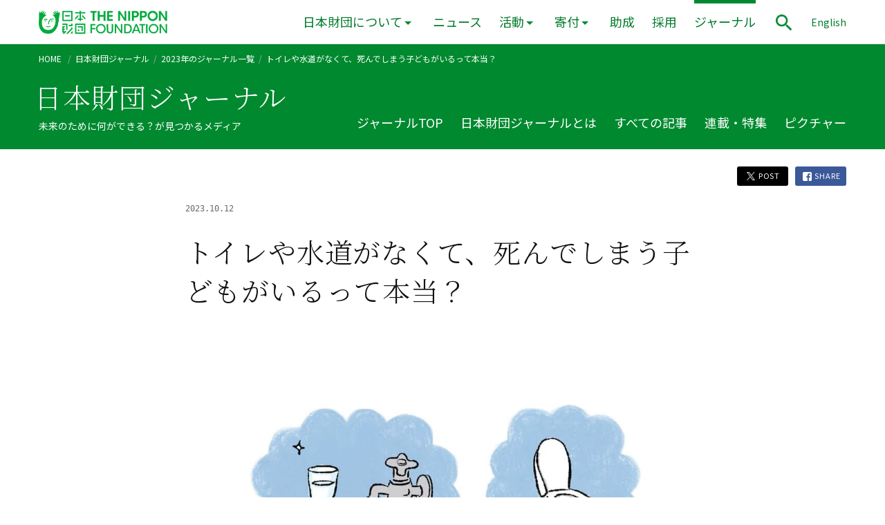

--- FILE ---
content_type: text/html; charset=UTF-8
request_url: https://www.nippon-foundation.or.jp/journal/2023/95441/sdgs
body_size: 13962
content:
<!-- single.php --><!DOCTYPE html>
<html lang="ja" prefix="og: http://ogp.me/ns#">

<head>
    <!-- Google Tag Manager -->
  <script>
  (function(w, d, s, l, i) {
    w[l] = w[l] || [];
    w[l].push({
      'gtm.start': new Date().getTime(),
      event: 'gtm.js'
    });
    var f = d.getElementsByTagName(s)[0],
      j = d.createElement(s),
      dl = l != 'dataLayer' ? '&l=' + l : '';
    j.async = true;
    j.src =
      'https://www.googletagmanager.com/gtm.js?id=' + i + dl;
    f.parentNode.insertBefore(j, f);
  })(window, document, 'script', 'dataLayer', 'GTM-PRSCXWV');
  </script>
  <!-- End Google Tag Manager -->
  
  <meta charset="utf-8">
  <meta http-equiv="X-UA-Compatible" content="IE=edge">
  <meta name="viewport" content="width=device-width, initial-scale=1">
  <meta property="fb:app_id" content="350806538613515">

  <link rel="apple-touch-icon" sizes="180x180" href="/wp-content/themes/tnf-2019/assets/config/apple-touch-icon.png">
  <link rel="icon" type="image/png" sizes="32x32" href="/wp-content/themes/tnf-2019/assets/config/favicon-32x32.png">
  <link rel="icon" type="image/png" sizes="16x16" href="/wp-content/themes/tnf-2019/assets/config/favicon-16x16.png">
  <link rel="manifest" href="/wp-content/themes/tnf-2019/assets/config/site.webmanifest">
  <link rel="mask-icon" href="/wp-content/themes/tnf-2019/assets/config/safari-pinned-tab.svg" color="#00a73c">
  <meta name="msapplication-TileColor" content="#da532c">
  <meta name="theme-color" content="#ffffff">

  <link rel="stylesheet" href="/wp-content/themes/tnf-2019/assets/css/vender/yakuhanjp_s.min.css">
  <link rel="stylesheet" href="/wp-content/themes/tnf-2019/assets/css/vender/yakuhanmp_s.min.css">
  <!--<link href="https://fonts.googleapis.com/css?family=Noto+Sans+JP:400|Noto+Serif+JP:300&amp;subset=japanese"
		rel="stylesheet">-->
  <link rel="preconnect" href="https://fonts.googleapis.com">
  <link rel="preconnect" href="https://fonts.gstatic.com" crossorigin>


    <link href="https://fonts.googleapis.com/css2?family=Noto+Sans+JP&family=Noto+Serif+JP:wght@300&family=Roboto:wght@400;500&display=swap" rel="stylesheet">
  

  <link rel="stylesheet" href="/wp-content/themes/tnf-2019/assets/css/style.css">
  <link rel="stylesheet" href="/wp-content/themes/tnf-2019/assets/css/editor.css">

  <link rel="alternate" hreflang="ja" href="https://www.nippon-foundation.or.jp/" />
  <link rel="alternate" hreflang="en" href="https://en.nippon-foundation.or.jp/" />
  <link rel="alternate" hreflang="x-default" href="https://www.nippon-foundation.or.jp/" />

  <!-- start wp_head -->
  <meta name='robots' content='index, follow, max-image-preview:large, max-snippet:-1, max-video-preview:-1' />

	<!-- This site is optimized with the Yoast SEO plugin v26.6 - https://yoast.com/wordpress/plugins/seo/ -->
	<title>トイレや水道がなくて、死んでしまう子どもがいるって本当？ | 日本財団ジャーナル</title>
	<meta name="description" content="小学生のためのSDGs入門記事。第4回は、目標（もくひょう）6「安全な水とトイレを世界中に」について考えてみましょう。" />
	<meta property="og:locale" content="ja_JP" />
	<meta property="og:type" content="article" />
	<meta property="og:title" content="トイレや水道がなくて、死んでしまう子どもがいるって本当？ | 日本財団ジャーナル" />
	<meta property="og:description" content="小学生のためのSDGs入門記事。第4回は、目標（もくひょう）6「安全な水とトイレを世界中に」について考えてみましょう。" />
	<meta property="og:url" content="https://www.nippon-foundation.or.jp/journal/2023/95441/sdgs" />
	<meta property="og:site_name" content="日本財団" />
	<meta property="article:modified_time" content="2024-08-09T12:04:09+00:00" />
	<meta property="og:image" content="https://www.nippon-foundation.or.jp/wp-content/uploads/2023/10/SDGs6_TOP.jpg" />
	<meta property="og:image:width" content="1000" />
	<meta property="og:image:height" content="750" />
	<meta property="og:image:type" content="image/jpeg" />
	<meta name="twitter:card" content="summary_large_image" />
	<meta name="twitter:label1" content="推定読み取り時間" />
	<meta name="twitter:data1" content="14分" />
	<!-- / Yoast SEO plugin. -->


<style id='wp-img-auto-sizes-contain-inline-css' type='text/css'>
img:is([sizes=auto i],[sizes^="auto," i]){contain-intrinsic-size:3000px 1500px}
/*# sourceURL=wp-img-auto-sizes-contain-inline-css */
</style>
<link rel='stylesheet' id='wp-block-library-css' href='/wp-includes/css/dist/block-library/style.min.css?ver=6.9' type='text/css' media='all' />
<style id='wp-block-library-inline-css' type='text/css'>
/*wp_block_styles_on_demand_placeholder:69720fc6786b3*/
/*# sourceURL=wp-block-library-inline-css */
</style>
<style id='classic-theme-styles-inline-css' type='text/css'>
/*! This file is auto-generated */
.wp-block-button__link{color:#fff;background-color:#32373c;border-radius:9999px;box-shadow:none;text-decoration:none;padding:calc(.667em + 2px) calc(1.333em + 2px);font-size:1.125em}.wp-block-file__button{background:#32373c;color:#fff;text-decoration:none}
/*# sourceURL=/wp-includes/css/classic-themes.min.css */
</style>
<meta name="generator" content="WPML ver:4.8.6 stt:1,28;" />
  <!-- end wp_head -->
  </head>

<body class="wp-singular journal-template-default single single-journal postid-95441 wp-theme-tnf-2019"  data-has-visualslider="false">
          <!-- Google Tag Manager (noscript) -->
    <noscript><iframe src="https://www.googletagmanager.com/ns.html?id=GTM-PRSCXWV" height="0" width="0" style="display:none;visibility:hidden"></iframe></noscript>
    <!-- End Google Tag Manager (noscript) -->
        

    <div class="Loading" role="progressbar" aria-valuenow="0" aria-valuemin="0" aria-valuemax="100" aria-valuetext="0%" aria-live="assertive">
      <div class="Loading__bg"></div>
      <div class="LoadingImg">
        <img src="/wp-content/themes/tnf-2019/assets/images/common/logo-face.svg" alt="">
        <div class="LoadingImg__dots">
          <span></span>
          <span></span>
          <span></span>
        </div>
      </div>
    </div>
            <!-- get_post_type = journal -->
    <header role="banner" class="Header Header--small Header--relative" aria-hidden="true">
      <div class="CommonWidth">
        <div class="CommonWidth__inner HeaderContentWidth">
          <div class="Grid Grid--flex-end">
            <div class="Grid__col Grid__col--1-8 HeaderLogo" >
                            <a href="/">
                <span class="HeaderLogo__def">
                  <img src="/wp-content/themes/tnf-2019/assets/images/common/logo-rect.png" alt="日本財団 THE NIPPON FOUNDATION | For Social Innovation" class="HeaderLogo__rect">
                  <img src="/wp-content/themes/tnf-2019/assets/images/common/logo-horizontal.png" alt="日本財団 THE NIPPON FOUNDATION | For Social Innovation" class="HeaderLogo__horizontal">
                </span>
                <span class="HeaderLogo__hover" aria-hidden="true">
                  <img src="/wp-content/themes/tnf-2019/assets/images/common/logo-rect--hover.png" alt="日本財団 THE NIPPON FOUNDATION | For Social Innovation" class="HeaderLogo__rect">
                  <img src="/wp-content/themes/tnf-2019/assets/images/common/logo-horizontal--hover.png" alt="日本財団 THE NIPPON FOUNDATION | For Social Innovation" class="HeaderLogo__horizontal">
                </span>
              </a>
              
            </div>
            <div class="Grid__col Grid__col--5-8 HeaderContent">

                            <button class="BtnToggleMenu" aria-controls="SpScrollWrap" aria-expanded="false">
                <img src="/wp-content/themes/tnf-2019/assets/images/common/icons/hamburger.png" alt="メニューを開く" class="BtnToggleMenu__def" aria-hidden="false">
                <img src="/wp-content/themes/tnf-2019/assets/images/common/icons/close.png" alt="メニューを閉じる" class="BtnToggleMenu__open" aria-hidden="true">
              </button>
              

              <div class="SpScrollWrap" id="SpScrollWrap" aria-hidden="true">
                <div class="SpScrollWrap__content">


                                    <div class="SpSearchForm">
                    <form role="search" method="get" id="searchform-sp" class="searchform" action="/">
                      <input type="search" value="" name="s" class="searchform__input" title="サイト内検索" />
                      <input type="image" src="/wp-content/themes/tnf-2019/assets/images/common/icons/search--white.png" alt="検索する" class="searchsubmit" />
                    </form>
                  </div>
                  <nav class="Nav" role="navigation" aria-label="メインメニュー">
                    <ul class="NavList">
                      <li class="NavListItem"><a href="/">HOME</a></li>
                      <li class="NavListItem NavListItem--show-pc 
																							">
                        <button class="BtnToggleMegadrop"  aria-controls="MegadropContainer" aria-expanded="false">日本財団について</button>
                        <div class="Megadrop" aria-hidden="true" id="MegadropContainer">
                          <div class="Megadrop__inner">
                            <div class="CommonWidth">
                              <div class="CommonWidth__inner">
                                <ul class="MegadropList">
                                  <li><a href="/who">日本財団について TOP</a></li>
                                  <li class="MegadropList__item--full"><a href="/who/introduction">日本財団ってどんな団体?</a>
                                  </li>
                                  <li><a href="/who/mission">活動理念</a>
                                  </li>
                                  <li><a href="/who/message">会長メッセージ</a>
                                  </li>
                                  <li><a href="/who/about">組織</a>
                                  </li>
                                  <li><a href="/who/about/history">沿革</a>
                                  </li>
                                  <li><a href="/who/funding">活動資金</a></li>
                                  <li><a href="/who/disclosure">情報公開</a></li>
                                  <li><a href="/who/access">アクセス</a></li>
                                </ul>
                                <button class="BtnCloseMegadrop">
                                  <img src="/wp-content/themes/tnf-2019/assets/images/common/icons/close--white.png" alt="メニューを閉じる">
                                </button>
                              </div>
                            </div>
                          </div>
                        </div>
                      </li>
                      <li class="NavListItem NavListItem--show-sp -has-pulldown 
																											">
                        <a href="/who" >日本財団について</a>
                        <button class="BtnToggleSpPulldown" aria-expanded="false">
                          <img src="/wp-content/themes/tnf-2019/assets/images/common/icons/arrow-simple-right--white.png" alt="開く">
                        </button>
                        <div class="SpPulldown" aria-hidden="true">
                          <ul>
                            <li><a href="/who/introduction">日本財団ってどんな団体?</a>
                            <li><a href="/who/mission">活動理念</a>
                            </li>
                            <li><a href="/who/message">会長メッセージ</a>
                            </li>
                            <li><a href="/who/about">組織</a>
                            </li>
                            <li><a href="/who/about/history">沿革</a>
                            </li>
                            <li><a href="/who/funding">活動資金</a></li>
                            <li><a href="/who/disclosure">情報公開</a></li>
                            <li><a href="/who/access">アクセス</a></li>
                          </ul>
                        </div>
                      </li>
                                            <li class="NavListItem 
																		">
                        <a href="/who/news" >ニュース</a>
                      </li>
                                            <li class="NavListItem NavListItem--show-pc 
																							">
                        <button class="BtnToggleMegadrop"  aria-controls="MegadropContainer--projects" aria-expanded="false">活動</button>
                        <div class="Megadrop" aria-hidden="true" id="MegadropContainer--projects">
                          <div class="Megadrop__inner">
                            <div class="CommonWidth">
                              <div class="CommonWidth__inner">
                                <ul class="MegadropList">
                                  <li><a href="/what/projects">活動 TOP</a></li>
                                  <li><a href="/what/projects/ocean">海洋</a></li>
<li><a href="/what/projects/global">国際</a></li>
<li><a href="/what/projects/child">子ども</a></li>
<li><a href="/what/projects/disaster">災害</a></li>
<li><a href="/what/projects/disability">障害</a></li>
<li><a href="/what/projects/community">社会</a></li>
                                </ul>
                                <button class="BtnCloseMegadrop">
                                  <img src="/wp-content/themes/tnf-2019/assets/images/common/icons/close--white.png" alt="メニューを閉じる">
                                </button>
                              </div>
                            </div>
                          </div>
                        </div>
                      </li>
                      <li class="NavListItem NavListItem--show-sp -has-pulldown 
																											">
                        <a href="/what/projects" >活動</a>
                        <button class="BtnToggleSpPulldown" aria-expanded="false">
                          <img src="/wp-content/themes/tnf-2019/assets/images/common/icons/arrow-simple-right--white.png" alt="開く">
                        </button>
                        <div class="SpPulldown" aria-hidden="true">
                          <ul>
                            <li><a href="/what/projects/ocean">海洋</a></li>
<li><a href="/what/projects/global">国際</a></li>
<li><a href="/what/projects/child">子ども</a></li>
<li><a href="/what/projects/disaster">災害</a></li>
<li><a href="/what/projects/disability">障害</a></li>
<li><a href="/what/projects/community">社会</a></li>
                          </ul>
                        </div>
                      </li>
                                            <li class="NavListItem NavListItem--show-pc 
																							">
                        <button class="BtnToggleMegadrop"  aria-controls="MegadropContainer--donation" aria-expanded="false">寄付</button>
                        <div class="Megadrop" aria-hidden="true" id="MegadropContainer--donation">
                          <div class="Megadrop__inner">
                            <div class="CommonWidth">
                              <div class="CommonWidth__inner">
                                <ul class="MegadropList">
                                  <li>
                                    <p class="MegadropList__category">寄付</p>
                                  </li>
                                                                    <li><a href="/donation/kifusha-supporter">個人で寄付をお考えの方</a>
                                  </li>
                                  <li><a href="/donation/kigyou-dantai">企業・団体の方</a>
                                  </li>
                                </ul>
                                <button class="BtnCloseMegadrop">
                                  <img src="/wp-content/themes/tnf-2019/assets/images/common/icons/close--white.png" alt="メニューを閉じる">
                                </button>
                              </div>
                            </div>
                          </div>
                        </div>

                      </li>
                      <li class="NavListItem NavListItem--show-sp -has-pulldown 
																											">
                        <a href="/donation" >寄付</a>
                        <button class="BtnToggleSpPulldown" aria-expanded="false">
                          <img src="/wp-content/themes/tnf-2019/assets/images/common/icons/arrow-simple-right--white.png" alt="開く">
                        </button>
                        <div class="SpPulldown" aria-hidden="true">
                          <ul>
                                                        <li><a href="/donation/kifusha-supporter">個人で寄付をお考えの方</a></li>
                            <li><a href="/donation/kigyou-dantai">企業・団体の方</a></li>
                          </ul>
                        </div>
                      </li>
                                            <li class="NavListItem 
																		">
                        <a href="/grant_application" >助成</a>
                      </li>
                      <li class="NavListItem 
																		">
                        <a href="/who/careers" >採用</a>
                      </li>
                                            <li class="NavListItem 
						-current												">
                        <a href="/journal" aria-current="true">ジャーナル</a>
                      </li>
                      <li class="NavListItem"><a href="https://en.nippon-foundation.or.jp/" lang="en">ENGLISH</a></li>
                    </ul>
                  </nav>
                  
                </div>

              </div>



                            <button class="BtnToggleMenu BtnToggleMenu--bottom" aria-controls="SpScrollWrap" aria-expanded="false">
                <img src="/wp-content/themes/tnf-2019/assets/images/common/icons/hamburger.png" alt="メニューを開く" class="BtnToggleMenu__def" aria-hidden="false">
                <img src="/wp-content/themes/tnf-2019/assets/images/common/icons/close.png" alt="メニューを閉じる" class="BtnToggleMenu__open" aria-hidden="true">
              </button>
              <div class="HeaderControl">
                <button class="BtnToggleSearch" aria-controls="SearchModal" aria-expanded="false">
                  <img src="/wp-content/themes/tnf-2019/assets/images/common/icons/search.png" alt="サイト内検索パネルを表示" width="32" height="32">
                </button>
              </div>
              <div class="HeaderLangSwitcher">
                <a href="https://en.nippon-foundation.or.jp/" lang="en">English</a>
              </div>
              
            </div>
          </div>
        </div>
      </div>
    </header>

    <main role="main" aria-hidden="true" class="Wrapper Wrapper--header-small Wrapper--journal">
              <div class="JournalMenuBgSp"></div>
<div class="JournalHeader">
          <div class="Breadcrumb Breadcrumb--journal">
            <div class="CommonWidth">
                <div class="CommonWidth__inner">
                                            <nav role="navigation" aria-label="現在位置">
                    
                        <ul>
                            <li>
                                <a href="/">HOME</a>
                            </li>
                                                                                                
                                    




                                    
                                    


                                    
                                    








                                                                                                                                                                                                                                            
                                        <li><a href="/journal">日本財団ジャーナル</a></li><li><a href="/journal/2023">2023年のジャーナル一覧</a></li><li aria-current="page">トイレや水道がなくて、死んでしまう子どもがいるって本当？</li>                                    
                                                                    




                            

                        </ul>
                    </nav>
                </div>
            </div>
        </div>
          <div class="JournalMenu">
    <div class="JournalMenu__position">
      <div class="CommonWidth">
        <div class="CommonWidth__inner">

                      <div class="JournalMenuTitle">
              <span class="JournalMenuTitle__large" aria-hidden="false">日本財団ジャーナル</span>
              <span class="JournalMenuTitle__small" aria-hidden="true">日本財団ジャーナル</span>
            </div>
                    <p class="JournalMenuSubtitle">未来のために何ができる？が見つかるメディア</p>

          <button class="BtnToggleJournalMenu" aria-expanded="false" aria-controls="JournalMenuNav">
            <img src="/wp-content/themes/tnf-2019/assets/images/common/icons/arrow-simple-right--white.png" class="BtnToggleJournalMenu__icon" alt="ジャーナルメニュー">
          </button>

          <div class="JournalMenu__inner">

            <nav class="JournalMenuNav" id="JournalMenuNav" aria-hidden="false" role="navigation" aria-label="ジャーナルメニュー">
              <ul class="no-list-style JournalMenuList">
                                <li class="JournalMenuListItem no-list-style">
                  <a class="JournalMenuListItem__a" href="/journal" >ジャーナルTOP</a>
                </li>
                                <li class="JournalMenuListItem no-list-style">
                  <a class="JournalMenuListItem__a" href="/journal/about" >日本財団ジャーナルとは</a>
                </li>
                                <li class="JournalMenuListItem no-list-style">
                  <a class="JournalMenuListItem__a" href="/journal/all" >すべての記事</a>
                </li>
                                <li class="JournalMenuListItem no-list-style">
                  <a class="JournalMenuListItem__a" href="/journal/issue" >連載・特集</a>
                </li>
                                <li class="JournalMenuListItem no-list-style">
                  <a class="JournalMenuListItem__a" href="/journal/picture" >ピクチャー</a>
                </li>
              </ul>
            </nav>
          </div>

        </div>
      </div>
    </div>
  </div>
</div>      


      <!-- header.php 末尾  -->    <div class="CommonWidth">
        <div class="CommonWidth__inner">

            <div class="SingleShare">
                <div class="ShareButtons">
    <a href="#" class="ShareButtons__item js-btn-share" data-type="twitter">
        <img src="/wp-content/themes/tnf-2019/assets/images/common/icons/twitter--white.png" alt="">
        POST
    </a>
    <a href="#" class="ShareButtons__item js-btn-share" data-type="facebook">
        <img src="/wp-content/themes/tnf-2019/assets/images/common/icons/facebook--white.png" alt="">
        SHARE
    </a>
</div>            </div>

            <div class="ArticleGridWidth">
                <div class="ArticleCardBody ArticleCardBody--show ArticleCardBody--single">
                                            <div class="SingleMeta">
                                                            <time class="NewsItem__date" datetime="2023-10-12">
                                    2023.10.12                                </time>
                            
                        </div>

                        <div class="RTE SingleH1">
                                                            <h1>トイレや水道がなくて、死んでしまう子どもがいるって本当？</h1>
                                                    </div>
                        <div class="RTE RTE--single">
                            
                            
                                                            <div class="DetailMainVisual">
                                    
                    <figure class="wp-block-image">
                <img src="/wp-content/uploads/2023/10/SDGs6_TOP.jpg" alt="イメージ：（左）泥水を生活で使う水に利用するためすくう子ども。（右）トイレがなく野原でうんちをする子ども">
                                    <figcaption>世界には、よごれた水を飲んだり、外でうんちやおしっこをしたりしなければいけない子どもがたくさんいる</figcaption>
                            </figure>
        
                                    </div>
                            
                            
                            
<p>小学生のためのSDGs入門記事。第4回は、目標（もくひょう）6「安全な水とトイレを世界中に」について考えてみましょう。</p>



<p>うんちやおしっこをするのは、健康（けんこう）でいるためにとても大切なこと。日本にいる私（わたし）たちが安心して用を足せるのは、家や学校などあちこちにきれいなトイレがあるおかげです。</p>



<p>しかし、世界にはきれいなトイレが使えない国や地域（ちいき）がまだまだたくさんあり、そのせいで病気になり、死んでしまう子どももいるのです。</p>



<p>きれいなトイレがないと、どのような問題が起こるのでしょうか。</p>



<p><a href="http://www.nippon-foundation.or.jp/journal/issue/sdgs">連載（れんさい）【小学生SDGsジャーナル】記事一覧（きじいちらん）</a></p>


<h2 id="tnf-text-heading-block_1f32a357732cdf19350ff86b821f4c61" class="wp-block-tnf wp-block-tnf-text-heading  ">
「トイレがない」人は日本の人口の約（やく）4倍も！</h2>


<p>日本にいる私（わたし）たちは、学校や駅、乗り物の中ででも、きれいなトイレを使うことができます。</p>



<p>そのほとんどが、ボタンやレバーをおすと水がうんちやおしっこを流してくれる「水洗（すいせん）トイレ」です。</p>



<p>こういうトイレが使えるのは、川や湖の水をきれいにして飲めるようにしたり、よごれた水を処理（しょり）して安全な水にもどしたりする、水道の設備（せつび）が整（ととの）っているからです。</p>



<p>しかし世界に目を向けると、安全できれいなトイレを使えない人は34億（おく）人います。そのうち、家の中や近所にもトイレがなく、道ばたや草むらで用を足している人が4億（おく）1,900万人いて、これは日本の人口の4倍近くに当たります。</p>



<p>また、水道の設備（せつび）がなく、安全な水を飲めないところで生活している人の数は、世界人口の4分の1以上（いじょう）に当たる22億（おく）人。そのうち、1億（おく）1,500万人が、湖や河川、用水路などの水をそのまま飲み水などに利用しています。</p>



<figure class="wp-block-image size-large"><img fetchpriority="high" decoding="async" width="1024" height="683" src="/wp-content/uploads/2021/02/702492715-1024x683.jpg" alt="" class="wp-image-53617"/><figcaption class="wp-element-caption">インドで、外に設置（せっち）された公共（こうきょう）トイレ。世界には安全に管理（かんり）されたトイレを使えない人が約（やく）2人に1人いる</figcaption></figure>


<h2 id="tnf-text-heading-block_0a8ada087f68e15bd0ce838bc5700e35" class="wp-block-tnf wp-block-tnf-text-heading  ">
トイレがきれいでないと、病気になりやすい</h2>


<p>トイレがないのも困（こま）りますが、「トイレがあればいい」とも言えません。</p>



<p>というのも、うんちやおしっこにはたくさんのバイキンが住んでいるので、トイレをきれいに管理（かんり）しておかないと、病気の原因（げんいん）になることがあるからです。</p>



<p>例（たと）えば、地面に穴（あな）をほっただけのトイレが村に1つだけあり、そこをみんなで使っている、という地域（ちいき）もあります。</p>



<p>こういうトイレだと、たくさんのうんちやおしっこがそのまま土に染（し）みこんで地下水に入り、飲み水がバイキンやウイルスでよごれてしまうことがあります。</p>



<p>トイレすらなく、道ばたや草むらで用を足す地域（ちいき）では、そこを歩くだけで体にバイキンが着（つ）いてしまいます。</p>



<p>また、うんちやおしっこにはハエなどの虫がたくさん集まってきます。よごれたトイレにいた虫がごはんに止まると、食事からバイキンが体に入ることになります。</p>



<p>このように、さまざまなところにバイキンが増（ふ）えると、貧（まず）しく、栄養（えいよう）が足りていない人ほど病気にかかりやすくなります。</p>



<p>特（とく）に体力のない小さな子どもにとっては命に関（かか）わり、世界で年間約（やく）52万5,000人もの5才に満たない子どもがお腹（なか）をこわして死んでいます。</p>



<p>きれいなトイレがあり、安全な水が飲めることは、命を守ることにつながるのです。</p>



<figure class="wp-block-image size-full"><img decoding="async" width="1000" height="516" src="/wp-content/uploads/2023/10/SDGs6_1.png" alt="＜左＞
安全な飲み水を使用できない人、約22億人
イラスト：水道、トイレの上に×マーク
＜右＞
・よごれた水で命を落とす子ども、年間52万人以上
イラスト：お腹を壊し痛がる子ども" class="wp-image-95442"/><figcaption class="wp-element-caption">安全に管理（かんり）されていない水を飲んで死んでしまう子どもが世界にはたくさんいる</figcaption></figure>



<p>［関連（かんれん）記事］<br><a href="http://www.nippon-foundation.or.jp/journal/2021/53616" target="_blank" rel="noreferrer noopener">世界の3人に1人はトイレがない？ユーモアでトイレ問題解決（もんだいかいけつ）のとびらを開く“ミスター・トイレ”の戦術（せんじゅつ）（別タブで開く）</a></p>


<h2 id="tnf-text-heading-block_ad0136b826af73f7c8e3b2cc891a119f" class="wp-block-tnf wp-block-tnf-text-heading  ">
きれいなトイレが生み出す良（よ）い影響（えいきょう）</h2>


<p>きれいなトイレが増（ふ）えると、どんな変化（へんか）が生まれるのでしょうか。</p>



<h4 class="wp-block-heading">●健康（けんこう）を守れる</h4>



<p>トイレがきれいになると、うんちやおしっこにいるバイキンが体に入るのを防（ふせ）ぐことができ、病気になりづらくなります。</p>



<h4 class="wp-block-heading">●水や生活環境（せいかつかんきょう）を守れる</h4>



<p>水道がない地域（ちいき）では、湖や川の水、地下水を飲み水にし、料理（りょうり）や洗濯（せんたく）をしていることもあります。きれいなトイレがあると、うんちやおしっこで地域（ちいき）の水がよごれるのを防（ふせ）ぎます。</p>



<h4 class="wp-block-heading">●安全を守れる</h4>



<p>トイレがなくて草むらでしなければいけない、遠くのトイレまで行かなくてはいけない、などの場合、子どもや女性（じょせい）が1人で人気（ひとけ）のないところに行くと、トイレをのぞかれたり、暴力（ぼうりょく）をふるわれたりと危険（きけん）な目にあうことがあります。</p>



<p>個室（こしつ）のあるきれいなトイレになれば、安心できます。</p>



<figure class="wp-block-image size-full"><img decoding="async" width="1000" height="667" src="/wp-content/uploads/2023/10/SDGs6_2.jpeg" alt="イメージ：水道を使う途上国の子ども" class="wp-image-95444"/><figcaption class="wp-element-caption">きれいな水やトイレが広がれば、たくさんの子どもの命が救（すく）われる</figcaption></figure>


<h2 id="tnf-text-heading-block_0998c409a4997b672b43c5d791ba03a7" class="wp-block-tnf wp-block-tnf-text-heading  ">
日本にもある！ トイレと水の問題</h2>


<p>きれいなトイレがたくさんある日本にも、トイレと水に関（かか）わる問題があります。</p>



<h4 class="wp-block-heading">●水の使用量（しようりょう）の多さ</h4>



<p>トイレ、お風呂（ふろ）、洗濯（せんたく）など家庭で使う生活用水の使用量（しようりょう）は、日本人1人当たり、毎日およそ214リットルあります。</p>



<p>そのうちトイレで使うのは約（やく）45リットル。安全な水が飲めない人が22億（おく）人もいるのに対し、日本ではトイレだけで、2リットルのペットボトルで数えると1人あたり毎日22～23本分もの水を使っていることになります。</p>



<figure class="wp-block-image size-full"><img loading="lazy" decoding="async" width="1000" height="590" src="/wp-content/uploads/2023/10/SDGs6_3.png" alt="縦棒グラフ：
カナダ：風呂・シャワー/不明、トイレ/不明、洗濯/不明、そのほか/不明、生活用使用水量（合計）/1人1日当たり251リットル
オーストラリア：風呂・シャワー/48.0、トイレ/48.0、洗濯/29.0、そのほか/116.0、生活用使用水量（合計）/1人1日当たり241リットル
日本/東京：風呂・シャワー/90.0、トイレ/49.0、洗濯/34.0、そのほか/51.0、生活用使用水量（合計）/1人1日当たり224リットル
アメリカ合衆国：風呂・シャワー/48.0、トイレ/54.0、洗濯/36.0、そのほか/84.0、生活用使用水量（合計）/1人1日当たり222リットル
シンガポール：風呂・シャワー/44.0、トイレ/24.0、洗濯/29.0、そのほか/54.0、生活用使用水量（合計）/1人1日当たり151リットル
イギリス：風呂・シャワー/50.0、トイレ/45.0、洗濯/20.0、そのほか/35.0、生活用使用水量（合計）/1人1日当たり150リットル
フランス：風呂・シャワー/57.0、トイレ/29.0、洗濯/17.0、そのほか/42.0、生活用使用水量（合計）/1人1日当たり145リットル
オーストリア：風呂・シャワー/45.9、トイレ/29.7、洗濯/22.9、そのほか/36.5、生活用使用水量（合計）/1人1日当たり135リットル
デンマーク：風呂・シャワー/48.5、トイレ/30.1、洗濯/24.9、そのほか/27.5、生活用使用水量（合計）/1人1日当たり131リットル
オランダ：風呂・シャワー/52.3、トイレ/37.1、洗濯/17.2、そのほか/20.9、生活用使用水量（合計）/1人1日当たり128リットル" class="wp-image-95446"/><figcaption class="wp-element-caption">国ごとの1人1日当たりの生活用水の使用量（しようりょう）（リットル/日・人）。出典（しゅってん）：<a href="http://www.jwrc-net.or.jp/chousa-kenkyuu/comparison/abroad03_02.pdf" target="_blank" rel="noreferrer noopener">水道技術（技術）研究センター（外部リンク）</a></figcaption></figure>



<h4 class="wp-block-heading">●多様性（たようせい）への気配り</h4>



<p>多様性（たようせい）とは一人一人のちがいを大切にする考え方のことです。ショッピングモールや駅など、公共（こうきょう）の場にあるトイレはいろいろな人が利用（りよう）しますが、人によっては今までのトイレが使いづらいことがあります。</p>



<p>例（たと）えばしゃがんで使う和式トイレはひざが痛（いた）むお年寄（としより）にとってはつらいかもしれません。トイレの出入口がせまかったり、階段（かいだん）だったりすると、車いすの人は中に入れなくて困（こま）る、などの問題です。</p>



<p>また、多くのトイレは「男性（だんせい）用」「女性（じょせい）用」と体の性別（せいべつ）によって分かれていますが、体は男性（だんせい）でも心が女性（じょせい）、など男女で分けられない性別（せいべつ）の人もいます。</p>



<p>そういう人にとっては、どちらのトイレも使いづらくて困（こま）ってしまいます。みんなにとって使いやすいトイレを増（ふ）やすことが求（もと）められているのです。</p>



<p>［関連（かんれん）記事］<br><a href="http://www.nippon-foundation.or.jp/journal/2020/47104" target="_blank" rel="noreferrer noopener">隈研吾（くま・けんご）、安藤忠雄（あんどう・ただお）…16人の世界的クリエイターが参画（さんかく）する「公共トイレ」プロジェクト。そのねらいとは（別タブで開く）</a></p>


<h2 id="tnf-text-heading-block_ac9b78ce7cbd3972e3830533c02465d9" class="wp-block-tnf wp-block-tnf-text-heading  ">
日本のトイレにまつわる取り組み</h2>


<h4 class="wp-block-heading"><a href="http://www.nippon-foundation.or.jp/what/projects/thetokyotoilet" target="_blank" rel="noreferrer noopener">THE TOKYO TOILET（ザ・トーキョー・トイレット）（別タブで開く）</a></h4>



<p>日本の街中（まちなか）には、だれでも使える公共（こうきょう）トイレがあります。しかし暗い、きたない、くさい、こわい、といった理由で使う人が限（かぎ）られていました。</p>



<p>日本財団（にっぽんざいだん）のプロジェクト「THE TOKYO TOILET（ザ・トーキョー・トイレット）」では、性別（せいべつ）・年齢（ねんれい）・障害（しょうがい）のある・なしに関係（かんけい）なく、みんなが気持ちよく使える公共（こうきょう）トイレを建築家（けんちくか）やデザイナーと一緒（いっしょ）に考え、東京・渋谷区に17か所のトイレを設置（せっち）しました。</p>



<div class="wp-block-columns are-vertically-aligned-center is-layout-flex wp-container-core-columns-is-layout-9d6595d7 wp-block-columns-is-layout-flex">
<div class="wp-block-column is-vertically-aligned-center is-layout-flow wp-block-column-is-layout-flow" style="flex-basis:33.33%"><div class="wp-block-image">
<figure class="aligncenter size-full"><img loading="lazy" decoding="async" width="844" height="610" src="/wp-content/uploads/2023/07/88fc061ae02d96975bdef454f504132d.png" alt="" class="wp-image-92357"/></figure>
</div></div>



<div class="wp-block-column is-vertically-aligned-center is-layout-flow wp-block-column-is-layout-flow" style="flex-basis:66.66%">
<p>このトイレや水の問題について私（わたし）たち一人一人ができることは何でしょう？</p>



<p>その答えは、ぜひ自分で調べて、考えて、自分にできることから取り組んでみてください。</p>
</div>
</div>


<h3 id="tnf-text-heading-block_26e3bd6406da68f3a9751c347c5e5ad6" class="wp-block-tnf wp-block-tnf-text-heading  ">
本や図書館、インターネットで調べてみよう！</h3>


<ul class="wp-block-list">
<li>世界のトイレで起こっている問題や、その国でなぜトイレの問題が起きているのかを調べてみよう</li>



<li>トイレと安全な水の問題が、私（わたし）たちの生活やその国の未来（みらい）にどのような影響（えいきょう）をあたえているか調べてみよう</li>



<li>トイレの問題をなくすために、どのような取り組みが行われているか調べてみよう</li>
</ul>


<h3 id="tnf-text-heading-block_fd5e9fe7c52f2bb8f0c2a08370b48e3e" class="wp-block-tnf wp-block-tnf-text-heading  ">
「トイレの問題」について学べるおすすめの本</h3>


<div class="wp-block-columns is-layout-flex wp-container-core-columns-is-layout-9d6595d7 wp-block-columns-is-layout-flex">
<div class="wp-block-column is-layout-flow wp-block-column-is-layout-flow">
<figure class="wp-block-image size-large"><img loading="lazy" decoding="async" width="841" height="1024" src="/wp-content/uploads/2023/10/SDGs6_4-841x1024.jpg" alt="表紙" class="wp-image-95450"/><figcaption class="wp-element-caption">出版（しゅっぱん）：ポプラ社　写真・文：会田法行（あいだ・のりゆき）</figcaption></figure>
</div>



<div class="wp-block-column is-layout-flow wp-block-column-is-layout-flow">
<h4 class="wp-block-heading"><a href="https://www.poplar.co.jp/book/search/result/archive/2850015.html" target="_blank" rel="noreferrer noopener">『トイレをつくる 未来（みらい）をつくる』（外部リンク）</a></h4>



<p>東南アジアの国・東ティモールにあるマヌタシ村にいくと、みんながせっせと穴（あな）をほっていました。新しくトイレをつくっているのです。</p>



<p>長い間、日本の人々が関（かか）わっているこのトイレを作るプロジェクトを紹介（しょうかい）した写真絵本です。</p>
</div>
</div>



<div class="wp-block-columns is-layout-flex wp-container-core-columns-is-layout-9d6595d7 wp-block-columns-is-layout-flex">
<div class="wp-block-column is-layout-flow wp-block-column-is-layout-flow">
<figure class="wp-block-image size-large"><img loading="lazy" decoding="async" width="709" height="1024" src="/wp-content/uploads/2023/10/SDGs6_5-709x1024.jpg" alt="表紙" class="wp-image-95448"/><figcaption class="wp-element-caption">出版（しゅっぱん）：講談社（こうだんしゃ）　作（さく）：石崎洋司（いしざき・ようじ）　絵（え）：下平けーすけ（しもひら・けーすけ）</figcaption></figure>
</div>



<div class="wp-block-column is-layout-flow wp-block-column-is-layout-flow">
<h4 class="wp-block-heading"><a href="https://bookclub.kodansha.co.jp/product?item=0000348110" target="_blank" rel="noreferrer noopener">『おはなしSDGs 安全な水とトイレを世界中に 水とトイレがなかったら？』（外部リンク）</a></h4>



<p>夏休み、春樹（はるき）が遊びにいった田舎（いなか）のおじいさんの家のトイレは、いまだに「ぼっとん便所（べんじょ）」。そんなトイレをきたないと思う春樹（はるき）に、おじいさんはトイレに苦労（くろう）してきた世界の歴史（れきし）を語り、お手製（てせい）のタイムマシーンで昔のトイレをめぐる旅に出かけます。</p>
</div>
</div>


<h3 id="tnf-text-heading-block_584dc233683496624283a8ecc3ea0326" class="wp-block-tnf wp-block-tnf-text-heading  ">
まわりの人に話を聞いてみよう！</h3>


<ul class="wp-block-list">
<li>お父さんやお母さん、近所のおじさん、おばさん、おじいさん、おばあさんに子どものころのトイレがどうだったか、安全な水が飲めたか、トイレや水の問題について何ができるか意見を聞いてみよう</li>



<li>いろんな人の意見を聞いたら、自分に何ができるか考えてみよう</li>
</ul>


<h3 id="tnf-text-heading-block_97cb5221269c0409daf8f0ae51a9b68a" class="wp-block-tnf wp-block-tnf-text-heading  ">
自分にできることからやってみよう！</h3>


<ul class="wp-block-list">
<li>調べたこと、聞いたこと、考えたことをノートにまとめて家族、友だちに発表してみよう</li>



<li>世界のトイレ問題を支援（しえん）する団体（だんたい）とつながる、トイレやお風呂（ふろ）で水の使い過（す）ぎに気をつける、水をよごさないようにする、などできることはたくさんあるはず</li>
</ul>


<h3 id="tnf-text-heading-block_d28f7368a7e51131efa263e3d77821e2" class="wp-block-tnf wp-block-tnf-text-heading  ">
自分で解決方法（かいけつほうほう）を見つけるのにおすすめ！</h3>


<h4 class="wp-block-heading"><a href="https://www.wateraid.org/jp/" target="_blank" rel="noreferrer noopener">認定（にんてい）NPO法人（ほうじん）ウォーターエイドジャパン（外部リンク）</a></h4>



<p>1981年に設立（せつりつ）され、世界34か国で活動する水と衛生専門（えいせいせんもん）の国際団体（こくさいだんたい）です。</p>



<p>世界の水とトイレの問題についての情報（じょうほう）を記事やメールマガジンで発信（はっしん）するほか、学校での出前授業（でまえじゅぎょう）などさまざまなイベントも開催（かいさい）しています。</p>



<h4 class="wp-block-heading"><a href="https://www.lixil.co.jp/corporate/sustainability/" target="_blank" rel="noreferrer noopener">LIXIL × SDGs NEXT STAGE（リクシル×エスディージーズ・ネクスト・ステージ）（外部リンク）</a></h4>



<p>トイレやお風呂（ふろ）などの水回りをはじめ、家の中で使う設備（せつび）をつくっている会社「LIXIL（リクシル）」は、安全できれいなトイレや手洗い設備（せつび）を世界中の人に届（とど）ける活動をしています。</p>



<p>トイレや安全な水にまつわる情報（じょうほう）や、実際（じっさい）の活動レポートなどを見ることができます。</p>



<h4 class="wp-block-heading"><a href="https://www.toilet.or.jp/" target="_blank" rel="noreferrer noopener">日本トイレ研究所（外部リンク）</a></h4>



<p>全ての人が安心してトイレを利用（りよう）でき、共（とも）に暮（く）らせる社会づくりを目指しています。</p>



<p>「トイレ」を通して社会をよりよい方向へ変（か）えていくことを目的（もくてき）に、子どもの便秘（べんぴ）にまつわる情報（じょうほう）を盛（も）りこんだ「すっきりうんちBOOK（ぶっく）」の発行、トイレやうんちやおしっこに関（かん）する課題（かだい）と向き合う取り組みを表彰（ひょうしょう）する「日本トイレ大賞（たいしょう）」といった活動を行うほか、トイレ環境（かんきょう）の改善（かいぜん）に向けた情報（じょうほう）を発信（はっしん）しています。</p>



<p class="has-text-align-right has-small-font-size">イラスト：KIKO</p>



<div style="height:10px" aria-hidden="true" class="wp-block-spacer"></div>



<p class="has-small-font-size">［参考文献］</p>



<p class="has-small-font-size"><a href="https://www.unicef.or.jp/about_unicef/about_act01_03.html" target="_blank" rel="noreferrer noopener">日本ユニセフ協会「ユニセフの主な活動分野｜水と衛生」（外部リンク）</a></p>



<p class="has-small-font-size"><a href="https://www.worldvision.jp/news/shien/20221116.html" target="_blank" rel="noreferrer noopener">ワールド・ビジョン・ジャパン「【11月19日は世界トイレの日】 安全なトイレが重要な5つの理由」（外部リンク）</a></p>



<p class="has-small-font-size"><a href="https://toyokeizai.net/articles/-/470011" target="_blank" rel="noreferrer noopener">東洋経済オンライン「日本人がトイレを流すのに使う『驚きの水の量』」（外部リンク）</a></p>



<div style="height:10px" aria-hidden="true" class="wp-block-spacer"></div>



<p><a href="http://www.nippon-foundation.or.jp/journal/issue/sdgs">連載（れんさい）【小学生SDGsジャーナル】記事一覧（きじいちらん）</a></p>

                                                        <div class="wp-block-tnf wp-block-tnf-text-notes">
                                <ul class="List--notes">
                                    <li><span class="asterisk">※</span>
                                    掲載情報は記事作成当時のものとなります。</li>
                                </ul>
                            </div>
                                                    </div>

                                                    <div class="JournalMetaBottom">
                                <!-- <div class="JournalMetaBottom__inner"> -->
                                                                                                                <div class="JournalMetaBottom__col">
                                            <div class="JournalMetaBottom__title">関連タグ</div>
                                            <div class="TagCloud TagCloud--center RTE">
                                                <div class="Tag Tag--journal"><a href="/journal/child-youth"><span>#子ども・若者</span></a></div><div class="Tag Tag--journal"><a href="/journal/environment"><span>#環境</span></a></div>                                            </div>
                                        </div>
                                                                        <div class="JournalMetaBottom__col">
                                        <div class="JournalMetaBottom__title">SNSシェア</div>
                                        <div class="ShareButtons">
    <a href="#" class="ShareButtons__item js-btn-share" data-type="twitter">
        <img src="/wp-content/themes/tnf-2019/assets/images/common/icons/twitter--white.png" alt="">
        POST
    </a>
    <a href="#" class="ShareButtons__item js-btn-share" data-type="facebook">
        <img src="/wp-content/themes/tnf-2019/assets/images/common/icons/facebook--white.png" alt="">
        SHARE
    </a>
</div>                                    </div>
                                <!-- </div> -->

                            </div>
                                                            <div class="JournalRelateArea RTE">
                                    <h2 class="JournalRelateArea__title">関連リンク</h2>
                                    <div class="wp-block-tnf wp-block-tnf-linklist">
                                        <ul class="column-1 List List--normal">
                                                                                                                                            <li>
                                                    <a href="http://www.nippon-foundation.or.jp/what/projects/thetokyotoilet"><img class="icon-textlink " src="/wp-content/themes/tnf-2019/assets/images/common/icons/arrow-right.png" alt="">THE TOKYO TOILET</a>
                                                </li>
                                                                                                                                            <li>
                                                    <a href="http://www.nippon-foundation.or.jp/who/news/pr/2023/20230623-90987.html"><img class="icon-textlink " src="/wp-content/themes/tnf-2019/assets/images/common/icons/arrow-right.png" alt="">「THE TOKYO TOILET」プロジェクト全17カ所の公共トイレ整備完了 日本財団から渋谷区へ公共トイレを譲渡</a>
                                                </li>
                                                                                                                                            <li>
                                                    <a href="http://www.nippon-foundation.or.jp/who/about/history/60years/1-topics-5-1"><img class="icon-textlink " src="/wp-content/themes/tnf-2019/assets/images/common/icons/arrow-right.png" alt="">「THE TOKYO TOILET」 渋谷区内17カ所の公共トイレを刷新する</a>
                                                </li>
                                                                                                                                            <li>
                                                    <a href="http://www.nippon-foundation.or.jp/what/projects/thetokyotoilet/creators-comments"><img class="icon-textlink " src="/wp-content/themes/tnf-2019/assets/images/common/icons/arrow-right.png" alt="">THE TOKYO TOILETクリエイターが語る「それぞれの公共トイレにかけた想い」</a>
                                                </li>
                                                                                    </ul>
                                    </div>
                                </div>
                            
                                            
                </div>
            </div>

                            <div class="IntroBannerWrap IntroBannerWrap--journal">
                      <a href="/who/introduction" class="IntroBannerFill" id="banner_introduction">
    <div class="IntroBannerFill_inner">
      <div>
        <img src="/wp-content/themes/tnf-2019/assets/images/common/bnr-intro.svg" alt="これを読めばわかる！日本財団ってどんな団体？">
      </div>
      <div>
      <img src="/wp-content/themes/tnf-2019/assets/images/common/bnr-intro-people.png" alt="">
      </div>
    </div>
    
  </a>
                </div>
                <div class="JournalRecommendArea RTE HasFullBg HasFullBg--f9">

    <div class="JournalRelateArea JournalContent RTE">
        <h2 class="JournalRelateArea__title JournalRelateArea__title--no-border">関連記事</h2>
        <ul class="JournalGrid JournalGrid--col-3 JournalGrid--sp-collapse no-list-style">

                            <li class="JournalGrid__col no-list-style">
    <div class="JournalCard JournalCard--has-tag">
                <a href="/journal/2023/87992/diversity_and_Inclusion"  class="JournalCard__inner">
            <div class="JournalCardFigure">
                <div class="CropImg" data-crop-ratio-sp="1.33" >
                    <figure class="CropImg__inner">
                        <img src="/wp-content/uploads/2023/04/sasazuka_tokyotoillet_TOP.png" alt="左は笹塚緑道公衆トイレの夜の写真。右上は、うさぎのシルエットを映し出す笹塚緑道公衆トイレの小窓の写真。右下は、子ども用トイレの写真" data-ratio="2">
                    </figure>
                </div>
            </div>
            <div class="JournalCardContent">
                <div class="JournalCardContent__title">トイレが変われば社会も変わる？ トイレ建築の第一人者・小林純子さんと考える、公共トイレの未来</div>
                                    <div class="JournalCardContentDate">
                        <time datetime="2023-04-25">2023.04.25</time>
                    </div>
                                                                <div class="TagCloud TagCloud--fix-bottom">
                            <div class="Tag Tag--text"><span>#ダイバーシティ</span></div><div class="Tag Tag--text"><span>#文化・芸術</span></div><div class="Tag Tag--text"><span>#障害者</span></div>                        </div>
                                                </div>
        </a>
    </div>

</li>
                            <li class="JournalGrid__col no-list-style">
    <div class="JournalCard JournalCard--has-tag">
                <a href="/journal/2021/59405"  class="JournalCard__inner">
            <div class="JournalCardFigure">
                <div class="CropImg" data-crop-ratio-sp="1.33" >
                    <figure class="CropImg__inner">
                        <img src="/wp-content/uploads/2021/07/14-36-50.jpg" alt="写真" data-ratio="2">
                    </figure>
                </div>
            </div>
            <div class="JournalCardContent">
                <div class="JournalCardContent__title">森のような「公共トイレの村」が渋谷に出現。建築家・隈研吾さんが発信する「多様性」「自然との共生」のカタチ</div>
                                    <div class="JournalCardContentDate">
                        <time datetime="2021-07-13">2021.07.13</time>
                    </div>
                                                                <div class="TagCloud TagCloud--fix-bottom">
                            <div class="Tag Tag--text"><span>#ダイバーシティ</span></div><div class="Tag Tag--text"><span>#環境</span></div><div class="Tag Tag--text"><span>#障害者</span></div>                        </div>
                                                </div>
        </a>
    </div>

</li>
                            <li class="JournalGrid__col no-list-style">
    <div class="JournalCard JournalCard--has-tag">
                <a href="/journal/2021/53616"  class="JournalCard__inner">
            <div class="JournalCardFigure">
                <div class="CropImg" data-crop-ratio-sp="1.33" >
                    <figure class="CropImg__inner">
                        <img src="/wp-content/uploads/2021/02/WA0030.jpg" alt="写真" data-ratio="2">
                    </figure>
                </div>
            </div>
            <div class="JournalCardContent">
                <div class="JournalCardContent__title">世界の3人に1人はトイレがない？ユーモアでトイレ問題解決の扉を開く“ミスター・トイレ”の戦術</div>
                                    <div class="JournalCardContentDate">
                        <time datetime="2021-02-12">2021.02.12</time>
                    </div>
                                                                <div class="TagCloud TagCloud--fix-bottom">
                            <div class="Tag Tag--text"><span>#グローバル</span></div><div class="Tag Tag--text"><span>#ダイバーシティ</span></div><div class="Tag Tag--text"><span>#文化・芸術</span></div><div class="Tag Tag--text"><span>#環境</span></div>                        </div>
                                                </div>
        </a>
    </div>

</li>
                    </ul>
    </div>


        <div class="JournalRelateArea JournalContent RTE">
        <h2 class="JournalRelateArea__title JournalRelateArea__title--no-border">おすすめ記事</h2>
        <ul class="JournalGrid JournalGrid--col-3 JournalGrid--sp-collapse no-list-style">
                            <li class="JournalGrid__col no-list-style">
    <div class="JournalCard JournalCard--has-tag">
                <a href="/journal/2024/99342/social_contributions"  class="JournalCard__inner">
            <div class="JournalCardFigure">
                <div class="CropImg" data-crop-ratio-sp="1.33" >
                    <figure class="CropImg__inner">
                        <img src="/wp-content/uploads/2024/02/fdac50f9f5d8deb5376e693c06edbaec.jpg" alt="" data-ratio="2">
                    </figure>
                </div>
            </div>
            <div class="JournalCardContent">
                <div class="JournalCardContent__title">「ボランティア」は誰のため？ その定義は？ 専門家・二宮雅也教授に聞いた</div>
                                    <div class="JournalCardContentDate">
                        <time datetime="2024-02-13">2024.02.13</time>
                    </div>
                                                                <div class="TagCloud TagCloud--fix-bottom">
                            <div class="Tag Tag--text"><span>#スポーツ</span></div><div class="Tag Tag--text"><span>#ボランティア</span></div><div class="Tag Tag--text"><span>#子ども・若者</span></div><div class="Tag Tag--text"><span>#災害</span></div><div class="Tag Tag--text"><span>#社会貢献・寄付</span></div><div class="Tag Tag--text"><span>#調査・アンケート</span></div>                        </div>
                                    
            </div>
        </a>
    </div>

</li>
                            <li class="JournalGrid__col no-list-style">
    <div class="JournalCard JournalCard--has-tag">
                <a href="/journal/2025/116529/election"  class="JournalCard__inner">
            <div class="JournalCardFigure">
                <div class="CropImg" data-crop-ratio-sp="1.33" >
                    <figure class="CropImg__inner">
                        <img src="/wp-content/uploads/2025/10/minsyuhaku00005.jpg" alt="" data-ratio="2">
                    </figure>
                </div>
            </div>
            <div class="JournalCardContent">
                <div class="JournalCardContent__title">若者のための政策は若者がつくる。日本若者協議会に聞く、主体的に政治と関わる方法</div>
                                    <div class="JournalCardContentDate">
                        <time datetime="2025-10-21">2025.10.21</time>
                    </div>
                                                                <div class="TagCloud TagCloud--fix-bottom">
                            <div class="Tag Tag--text"><span>#子ども・若者</span></div>                        </div>
                                    
            </div>
        </a>
    </div>

</li>
                            <li class="JournalGrid__col no-list-style">
    <div class="JournalCard JournalCard--has-tag">
                <a href="/journal/2024/106758/donation"  class="JournalCard__inner">
            <div class="JournalCardFigure">
                <div class="CropImg" data-crop-ratio-sp="1.33" >
                    <figure class="CropImg__inner">
                        <img src="/wp-content/uploads/2024/12/merkifu00005.jpg" alt="" data-ratio="2">
                    </figure>
                </div>
            </div>
            <div class="JournalCardContent">
                <div class="JournalCardContent__title">寄付体験が発信され、善意の循環で寄付文化が広がる。公民連携による「メルカリ寄付」の挑戦</div>
                                    <div class="JournalCardContentDate">
                        <time datetime="2024-12-11">2024.12.11</time>
                    </div>
                                                                <div class="TagCloud TagCloud--fix-bottom">
                            <div class="Tag Tag--text"><span>#ビジネス</span></div><div class="Tag Tag--text"><span>#社会貢献・寄付</span></div>                        </div>
                                    
            </div>
        </a>
    </div>

</li>
                    </ul>
    </div>



</div>            
                        <!-- 共有パーツ -->
            <div class="CommonFieldWrap">


            
            

                        </div>
            <!-- / 共有パーツ -->        </div>
    </div>

</main>
<!-- / .Wrapper -->


<!-- .Footer -->
<footer role="contentinfo" aria-hidden="true" class="Footer">
  <div class="Footer__primary">
    <div class="CommonWidth">
      <div class="CommonWidth__inner">
        <div class="FooterShare">
          <p class="FooterShare__head">Follow us</p>
                    <ul>
            <li>
              <a href="https://www.facebook.com/NipponZaidan" target="_blank">
                <img src="/wp-content/themes/tnf-2019/assets/images/common/icons/facebook--white.png" alt="Facebook">
              </a>
            </li>
            <li>
              <a href="https://twitter.com/NipponZaidan" target="_blank">
                <img src="/wp-content/themes/tnf-2019/assets/images/common/icons/twitter--white.png" alt="Twitter">
              </a>
            </li>
            <li>
              <a href="https://www.youtube.com/user/NipponFoundationPR" target="_blank">
                <img src="/wp-content/themes/tnf-2019/assets/images/common/icons/youtube--white.png" alt="YouTube">
              </a>
            </li>
            <li>
              <a href="https://www.instagram.com/nippon_foundation/" target="_blank">
                <img src="/wp-content/themes/tnf-2019/assets/images/common/icons/instagram--white.png" alt="Instagram">
              </a>
            </li>
                        <li>
              <a href="http://blog.canpan.info/nfkouhou/" target="_blank">
                <img src="/wp-content/themes/tnf-2019/assets/images/common/icons/blog-fill--white.png" alt="日本財団ブログ「みんながみんなを支える社会」に向けて">
              </a>
            </li>
            
                        <!--
                                <li>
                                    <a href="http://w21.mailds.jp/f/interim/register/00032" target="_blank">
                                        <img src="/wp-content/themes/tnf-2019/assets/images/common/icons/mail-fill--white.png" alt="日本財団メールマガジン">
                                    </a>
                                </li>
                            -->
            
          </ul>
        </div>

        <nav class="FooterPrimaryNav Grid" role="navigation" aria-label="主要コンテンツ一覧">
          <div class="FooterPrimaryNav__home Grid__col">
                        <a href="/">HOME</a>
                      </div>
          <div class="FooterPrimaryNav__contents Grid__col -Grid__col--7-8">
                        <ul>
              <li class="has-child">
                <a href="/who">日本財団について</a>
                <ul>
                  <li><a href="/who/introduction">日本財団ってどんな団体?</a></li>
                  <li><a href="/who/mission">活動理念</a></li>
                  <li><a href="/who/message">会長メッセージ</a></li>
                  <li><a href="/who/about">組織</a></li>
                  <li><a href="/who/about/history">沿革</a></li>
                  <li>
                    <a href="/who/funding">活動資金</a>
                  </li>
                  <li>
                    <a href="/who/disclosure">情報公開</a>
                  </li>
                  <li>
                    <a href="/who/access">アクセス</a>
                  </li>
                </ul>
              </li>
              <li>
                <a href="/who/news">ニュース</a>
              </li>
              <li class="has-child">
                <a href="/what/projects">活動</a>
                <ul>
                  <li><a href="/what/projects/ocean">海洋</a></li>
<li><a href="/what/projects/global">国際</a></li>
<li><a href="/what/projects/child">子ども</a></li>
<li><a href="/what/projects/disaster">災害</a></li>
<li><a href="/what/projects/disability">障害</a></li>
<li><a href="/what/projects/community">社会</a></li>
                </ul>
              </li>
              <li class="has-child">
                <p class="FooterPrimaryNav__category">寄付</p>
                <ul>
                                    <li><a href="/donation/kifusha-supporter">個人で寄付をお考えの方</a></li>
                  <li><a href="/donation/kigyou-dantai">企業・団体の方</a></li>
                </ul>
              </li>
              <li>
                <a href="/grant_application">助成</a>
              </li>
              <li>
                <a href="/who/careers">採用</a>
              </li>
              <li>
                <a href="/journal">ジャーナル</a>
                <ul>
                  <li><a href="/journal/about">日本財団ジャーナルとは</a></li>
                  <li><a href="/journal/all">すべての記事</a></li>
                  <li><a href="/journal/issue">連載・特集</a></li>
                  <li><a href="/journal/picture">ピクチャー</a></li>
                </ul>
              </li>
            </ul>
            
          </div>
        </nav>
      </div>
    </div>
  </div>
  <div class="Footer__secondary">
    <div class="CommonWidth">
      <div class="CommonWidth__inner">
        <div class="Grid">
          <div class="Grid__col Grid__col--1-8 FooterLogo">
                        <a href="/">
              <img src="/wp-content/themes/tnf-2019/assets/images/common/logo-horizontal.png" alt="日本財団 THE NIPPON FOUNDATION | For Social Innovation">
            </a>
                      </div>
          <div class="Grid__col">
            <nav class="FooterSecondaryNav" role="navigation" aria-label="サイト機能メニュー">
              <ul>
                <li>
                  <a href="/contact">お問い合わせ</a>
                </li>
                                <li>
                  <a href="/usage">サイトの利用について</a>
                </li>
                                <li>
                  <a href="/privacy">個人情報保護</a>
                </li>
                <li>
                  <a href="/web_accessibility">ウェブアクセシビリティ方針</a>
                </li>
                <li>
                  <a href="/sitemap">サイトマップ</a>
                </li>
              </ul>
            </nav>
          </div>
        </div>
      </div>
    </div>
  </div>

  <div class="Copyright">
    <div class="CommonWidth">
      <div class="CommonWidth__inner">
        <p>Copyright © The Nippon Foundation</p>
      </div>
    </div>
  </div>
</footer>
<!-- / .Footer -->

<div class="PageTop">
  <a href="javascript:void(0)" class="js-back-to-top">
        <img src="/wp-content/themes/tnf-2019/assets/images/common/btn-pagetop.png" alt="ページトップに戻る">
      </a>
</div>

<div class="SearchModal" id="SearchModal" aria-hidden="true">
  <div class="SearchModal__bg"></div>
  <!--
            <div class="SearchBar -shrink">
        -->
  <div class="SearchBar -shrink">
    <div class="CommonWidth">
      <div class="CommonWidth__inner">
        <div class="Grid">
          <div class="Grid__col SearchBar__form Grid__col--6-8">
                        <form role="search" method="get" id="searchform" class="searchform" action="/">
              <input type="search" value="" name="s" id="searchform__input" class="searchform__input" title="サイト内検索" />
              <input type="image" src="/wp-content/themes/tnf-2019/assets/images/common/icons/search--white.png" alt="検索する" class="searchsubmit" />
            </form>
            <button class="BtnCloseSearchModal">
              <img src="/wp-content/themes/tnf-2019/assets/images/common/icons/close--white.png" alt="閉じる">
            </button>
            
          </div>
        </div>
      </div>
    </div>
  </div>
</div>


<div class="check-res"></div>
<script src="/wp-content/themes/tnf-2019/assets/js/main.js"></script>

<!--<div id="fb-root"></div>-->

<script type="text/javascript">
<!--
window.url_website = "";

// 
-->
</script>
<script type="speculationrules">
{"prefetch":[{"source":"document","where":{"and":[{"href_matches":"/*"},{"not":{"href_matches":["/wp-*.php","/wp-admin/*","/wp-content/uploads/*","/wp-content/*","/wp-content/plugins/*","/wp-content/themes/tnf-2019/*","/*\\?(.+)"]}},{"not":{"selector_matches":"a[rel~=\"nofollow\"]"}},{"not":{"selector_matches":".no-prefetch, .no-prefetch a"}}]},"eagerness":"conservative"}]}
</script>
</body>

</html>

--- FILE ---
content_type: application/javascript; charset=UTF-8
request_url: https://www.nippon-foundation.or.jp/wp-content/themes/tnf-2019/assets/js/main.js
body_size: 51294
content:
!function(e){function t(n){if(i[n])return i[n].exports;var o=i[n]={exports:{},id:n,loaded:!1};return e[n].call(o.exports,o,o.exports,t),o.loaded=!0,o.exports}var i={};return t.m=e,t.c=i,t.p="",t(0)}([function(e,t,i){(function(e){"use strict";function t(e){return e&&e.__esModule?e:{default:e}}function n(e,t){if(!(e instanceof t))throw new TypeError("Cannot call a class as a function")}var o=function(){function e(e,t){for(var i=0;i<t.length;i++){var n=t[i];n.enumerable=n.enumerable||!1,n.configurable=!0,"value"in n&&(n.writable=!0),Object.defineProperty(e,n.key,n)}}return function(t,i,n){return i&&e(t.prototype,i),n&&e(t,n),t}}(),r=i(2),s=(t(r),i(3)),a=(t(s),i(4)),l=t(a),c=i(5),d=t(c),u=i(6),p=t(u),h=i(7),f=t(h),g=i(8),v=t(g),m=i(10),y=t(m),w=i(11),b=t(w),k=i(12),x=t(k),T=i(13),C=t(T),$=i(14),S=t($),M=i(15),O=t(M),j=i(16),L=t(j),E=i(17),A=t(E),H=i(18),P=t(H),_=i(19),N=t(_),I=i(20),W=t(I),D=i(25),z=t(D),q=i(26),R=t(q),F=i(24),B=t(F),U=i(27),V=t(U),J=i(28),X=t(J),G=document.getElementsByClassName("HeaderContentWidth")[0],Y=G.getBoundingClientRect(),Q=function(){var e=document.documentElement.clientWidth;document.documentElement.style.setProperty("--vw",e+"px"),document.documentElement.style.setProperty("--baseOffsetLeft",Y.left+"px")};window.addEventListener("DOMContentLoaded",Q),window.addEventListener("resize",Q);var K=function(){function t(){var i=this;n(this,t),this.lang="ja","en"==e("html").attr("lang")&&(this.lang="en"),this.preloader=new O.default,this.megadropManager=new N.default,this.megadropList=[],e(".HomeHeader").length&&new X.default,e(".ProjectCategoryHeader").length&&new z.default,e(".NavListItem").each(function(t,n){if(e(n).find(".Megadrop").length){var o=new P.default(e(n),i.megadropManager);i.megadropList.push(o),i.megadropManager.push(o)}}),this.isSmallHeader=!1,this.isHome=!1,this.hasLargeCard=!1,this.isOnLoad=!1,this.$window=e(window),this.$footer=e(".Footer"),this.spMenu=new C.default,this.imgLazyLoad=new V.default(this),new p.default,new f.default,this.fixedPagetop=!0,this.isShowPagetop=!1,e(".JournalMenu").length&&(this.journalMenu=new A.default(this)),e(".SortOrderUI").length&&new x.default,e(".js-btn-share").on("click",function(t){var i=document.title;return(0,S.default)(e(t.currentTarget).attr("data-type"),location.href,i),!1}),e(".js-project-sort").length&&new b.default(e(".js-project-sort")),this.cropImgSet=[],e(".CropImg").length&&e(".CropImg").each(function(t,n){i.cropImgSet.push(new L.default(e(n)))}),e(".ArticleCardList").length&&(this.cardManager=new v.default(this,e(".ArticleCardList")),this.hasLargeCard=!0),e(".NavListItem").each(function(t,i){new y.default(e(i))}),e(".HeroMovie").length&&new B.default,e("body").hasClass("home")&&(this.isHome=!0,new W.default(this)),e(".LoadMore--picture.js-card-loadmore").on("click",function(){e(".LoadMore--picture.js-card-loadmore").css("display","none");var t=0;e(".JournalGrid__col").each(function(i,n){"none"==e(n).css("display")&&(e(n).css("display","block"),e(n).find("img").addClass("img-lazy"),0==t&&setTimeout(function(){e(n).find("a").attr("tabindex","0").focus()},100),t++)}),i.imgLazyLoad.init(),i.onWindowScroll()}),e(".LoadMore--issue.js-card-loadmore button").on("click",function(){e(".LoadMore--issue.js-card-loadmore").css("display","none");var t=0;e(".JournalGrid__col").each(function(i,n){"none"==e(n).css("display")&&(e(n).css("display","block"),0==t&&setTimeout(function(){e(n).find("a").attr("tabindex","0").focus()},100),t++)})}),e(".JournalMenuListItem:last-child").children("a").focusout(function(){"block"==e(".BtnToggleJournalMenu").css("display")&&i.journalMenu.close()}),e(".wp-block-tnf-text-emphasis").length&&e(".wp-block-tnf-text-emphasis p").each(function(t,i){e(i).html("<strong>"+e(i).html()+"</strong>")}),e(".wp-block-tnf-image-with-text").length&&e(".wp-block-tnf-image-with-text").each(function(t,i){e(i).find(".tnf-image-with-text__body").css("padding-top",e(i).find(".tnf-image-with-text__heading").height()+30)}),e(".wp-block-tnf-text-alert").length&&e(".wp-block-tnf-text-alert").each(function(t,i){e(i).find("p:first").prepend('<img src="/wp-content/themes/tnf-2019/assets/images/common/icons/alert.png" alt="重要">')}),e("figure").length&&e("figure").each(function(t,n){if(e(n).find("figcaption").length){var o="figcaption-"+i.getRandomString();e(n).attr("role","group"),e(n).attr("aria-labelledby",o),e(n).find("figcaption").attr("id",o)}}),e(".wp-block-button").length&&e(".wp-block-button").each(function(t,i){if(0==e(i).children("a").find("span").length){var n=e(i).children("a").html();e(i).children("a").html("<span>"+n+"</span>")}}),e(".Accordion").length&&e(".Accordion").each(function(t,n){if(void 0==e(n).attr("id")||0==String(e(n).attr("id")).length){var o="accordion-"+i.getRandomString();e(n).attr("id",o)}new l.default(e(n))}),e(".AnkerlinkListAccordion").length&&e(".AnkerlinkListAccordion").each(function(t,i){new d.default(e(i))}),e(".Grid--project-category-list").length&&new R.default,e("ul").each(function(t,i){e(i).hasClass("no-list-style")||e(i).parent().hasClass("LocalNav")||e(i).parent().hasClass("LocalNavItem")||e(i).parent().parent().parent().hasClass("LocalNavGrid")||String(e(i).attr("class")).indexOf("List")!=-1||e(i).hasClass("Grid")||e(i).hasClass("JournalGrid")||e(i).hasClass("NewsBlock__list")||e(i).hasClass("PickupGrid")||(e(i).addClass("List"),e(i).addClass("List--normal"))}),e("ol").each(function(t,i){String(e(i).attr("class")).indexOf("List")==-1&&(e(i).addClass("List"),e(i).addClass("List--ordered"))}),e("ul, ol").each(function(t,i){e(i).hasClass("List")||e(i).parent().hasClass("LocalNav")||e(i).parent().hasClass("LocalNavItem")||e(i).parent().parent().parent().hasClass("LocalNav")||""==e(i).attr("class")&&e(i).addClass("List")}),e(".List--notice > li").each(function(t,i){0==e(i).children(".asterisk").length&&e(i).prepend('<span class="asterisk">※</span>')}),e(".List--notes > li").each(function(t,i){0==e(i).children(".asterisk").length&&e(i).prepend('<span class="asterisk">※</span>')}),e(".List--ordered-parenthesis > li").each(function(t,i){0==e(i).children(".asterisk").length&&e(i).prepend('<span class="asterisk">('+String(t+1)+")</span>")}),e(".List--notes-en > li").each(function(t,i){0==e(i).children(".asterisk").length&&e(i).prepend('<span class="asterisk">*</span>')}),e(".List--notes-ordered > li").each(function(t,i){0==e(i).children(".asterisk").length&&e(i).prepend('<span class="asterisk">*'+String(t+1)+"</span>")}),e(".Grid__col--contents .CardWrap").each(function(t,i){e(i).addClass("-content-width")}),e(".wp-block-columns.small-figure").each(function(t,i){e(i).children(".wp-block-column:first-child").find("figure").length>0?e(i).addClass("small-figure--left"):e(i).children(".wp-block-column:last-child").find("figure").length>0&&e(i).addClass("small-figure--right")}),e(".FaqNav").length&&(e(".FaqGroup").length>1?(e(".FaqNav ul").addClass("column-2"),e(".FaqGroup").each(function(t,i){var n="faq-group-"+String(t),o='<li><a href="#'+n+'"><img class="icon-textlink arrow-bottom" src="/wp-content/themes/tnf-2019/assets/images/common/icons/arrow-right.png" alt="">'+e(i).children("h2").text()+"</a></li>";e(i).attr("id",n),e(".FaqNav ul").append(o)})):(e(".FaqNav ul").addClass("column-1"),e(".FaqGroup .AccordionItem").each(function(t,i){var n="faq-item-"+String(t),o='<li><a href="#'+n+'"><img class="icon-textlink arrow-bottom" src="/wp-content/themes/tnf-2019/assets/images/common/icons/arrow-right.png" alt="">'+e(i).children(".AccordionItemHead").children("button").text()+"</a></li>";e(i).attr("id",n),e(".FaqNav ul").append(o)}))),e(".searchform").submit(function(t){return location=window.url_website+"/?s="+encodeURIComponent(e(t.currentTarget).children(".searchform__input").val()),!1}),e("select").change(function(t){var i=e(t.currentTarget).val();e(t.currentTarget).find("option").each(function(t,n){e(n).val()==i?e(n).attr("selected","selected"):e(n).attr("selected",!1)})}),e(".js-back-to-top").on("click",function(t){var i=void 0,n=navigator.userAgent.match(/Firefox\/([0-9]+)\./);i="scrollingElement"in document?document.scrollingElement:window.MSInputMethodContext&&document.documentMode?document.documentElement:n&&parseInt(n[1])<=47?document.documentElement:document.body,e(i).animate({scrollTop:0},400,"easeInOutExpo",function(){e(t.currentTarget).blur(),setTimeout(function(){e("h1:visible").eq(0).hasClass("HeaderLogo")?e(".HeaderLogo a").eq(0).focus():(e("h1:visible").eq(0).attr("tabindex","0"),e("h1:visible").eq(0).focus())},10)})}),e(".js-link-anchor").on("click",function(t){return e("html, body").animate({scrollTop:e("."+e(t.currentTarget).attr("data-anchor")).offset().top-110},800,"easeInOutExpo"),!1});var o=void 0,r=navigator.userAgent.match(/Firefox\/([0-9]+)\./);o="scrollingElement"in document?document.scrollingElement:window.MSInputMethodContext&&document.documentMode?document.documentElement:r&&parseInt(r[1])<=47?document.documentElement:document.body,e("a").on("click",function(t){if("#"==e(t.currentTarget).attr("href").slice(0,1)&&e(e(t.currentTarget).attr("href")).length){var n=e(t.currentTarget).attr("href");if(void 0==e(n).attr("tabindex")&&e(n).attr("tabindex","-1"),e(".ArticleCard").length>1)i.cardManager.directFadein(n),setTimeout(function(){e(e(t.currentTarget).attr("href")).eq(0).focus()},100);else{var r=e(e(t.currentTarget).attr("href")).offset().top;e(o).animate({scrollTop:r-102},400,"easeOutExpo",function(){setTimeout(function(){e(e(t.currentTarget).attr("href")).eq(0).focus()},100)})}return!1}}),this.$window.on("resize",function(){i.onWindowResize()}).on("scroll",function(){i.onWindowScroll()}),this.onWindowResize();var s="/what/projects/activity";if(location.pathname.startsWith(s)){var a=function(e){for(var t=e.composedPath?e.composedPath():c(e.target),i=0;i<t.length;i++){var n=t[i];if(n&&1===n.nodeType&&n.matches&&(n.matches("img")||n.matches("picture")))return!n.matches("img")||"true"!==n.dataset.allowContextmenu}return!1},c=function(e){for(var t=[];e;)t.push(e),e=e.parentNode||e.host&&e.host||null;return t.push(window),t},u=function(e){a(e)&&(e.preventDefault(),e.stopPropagation())};window.addEventListener("contextmenu",u,{capture:!0}),document.addEventListener("contextmenu",u,{capture:!0});var h=function(e){(2===e.button||"number"==typeof e.buttons&&2===(2&e.buttons))&&a(e)&&(e.preventDefault(),e.stopPropagation())};document.addEventListener("pointerdown",h,{capture:!0}),document.addEventListener("mousedown",h,{capture:!0}),document.addEventListener("auxclick",function(e){1!==e.button&&2!==e.button||u(e)},{capture:!0}),document.addEventListener("dragstart",function(e){for(var t=e.composedPath?e.composedPath():c(e.target),i=0;i<t.length;i++){var n=t[i];if(n&&1===n.nodeType&&n.matches&&n.matches("img")){if("true"===n.dataset.allowDrag)return;e.preventDefault(),e.stopPropagation();break}}},{capture:!0});var g=document.createElement("style");g.textContent="img{-webkit-touch-callout:none;-webkit-user-select:none;user-select:none}",document.head.appendChild(g);var m=function(e){"true"!==e.dataset.allowDrag&&e.setAttribute("draggable","false")};document.querySelectorAll("img").forEach(m);var w=new MutationObserver(function(e){e.forEach(function(e){e.addedNodes.forEach(function(e){1===e.nodeType&&(e.matches&&e.matches("img")&&m(e),e.querySelectorAll&&e.querySelectorAll("img").forEach(m))})})});w.observe(document.documentElement,{childList:!0,subtree:!0})}}return o(t,[{key:"getRandomString",value:function(){for(var e=8,t="abcdefghijklmnopqrstuvwxyz0123456789",i=t.length,n="",o=0;o<e;o++)n+=t[Math.floor(Math.random()*i)];return n}}]),o(t,[{key:"onWindowScroll",value:function(){this.scrollTop=this.$window.scrollTop(),this.hasLargeCard&&this.cardManager.onWindowScroll(this.scrollTop),this.scrollTop>30?(e(".Header").addClass("--scrolldown"),this.isShowPagetop||(this.isShowPagetop=!0,e(".PageTop").addClass("-show"))):(e(".Header").removeClass("--scrolldown"),this.isShowPagetop&&(this.isShowPagetop=!1,e(".PageTop").removeClass("-show")));var t=this.scrollTop+this.windowHeight;t>this.$footer.offset().top?(this.fixedPagetop&&(this.fixedPagetop=!1,e(".PageTop").addClass("-unfixed")),"pc"==this.viewMode||"middle"==this.viewMode?e(".PageTop a").css("bottom",this.$footer.height()+24):"sp"==this.viewMode&&e(".PageTop a").css("bottom",this.$footer.height()+16)):this.fixedPagetop||(this.fixedPagetop=!0,e(".PageTop").removeClass("-unfixed"),"pc"==this.viewMode?e(".PageTop a").css("bottom",24):"sp"==this.viewMode&&e(".PageTop a").css("bottom",16)),this.isOnLoad&&this.imgLazyLoad.update(this.scrollTop,this.windowHeight)}},{key:"onWindowResize",value:function(){this.windowWidth=this.$window.width(),this.windowHeight=this.$window.height(),Number(e(".check-res").width())>1190?this.viewMode="pc":1190==Number(e(".check-res").width())?this.viewMode="middle":this.viewMode="sp";for(var t=0;t<this.cropImgSet.length;t++)this.cropImgSet[t].changeViewmode(this.viewMode);e(".ShortCodeBlock--fullwidth").length&&e(".ShortCodeBlock--fullwidth").css("width",e(e(".CommonWidth__inner")[0]).width()),"sp"==this.viewMode?e(".JournalCard--has-tag").each(function(t,i){if(e(i).hasClass("JournalCard--sp-no-collapse")){var n=e(i).find(".TagCloud").height();e(i).find(".JournalCardContent").css("padding-bottom",n+20)}else e(i).find(".JournalCardContent").css("padding-bottom",16)}):e(".JournalCard--has-tag").each(function(t,i){var n=e(i).find(".TagCloud").height();e(i).find(".JournalCardContent").css("padding-bottom",n+40)}),this.spMenu.onWindowResize(this.viewMode),this.onWindowScroll()}},{key:"onLoad",value:function(){var t=this;this.isOnLoad=!0,e("body").addClass("on-load-complete"),e(".AccordionItem__collapse").css("display","none"),e(".Loading").attr("aria-valuenow","100"),e(".Loading").attr("aria-valuetext","100%"),e(".Loading").css("display","none"),e(".Header").attr("aria-hidden","false"),e(".HomeHeader").attr("aria-hidden","false"),e(".Footer").attr("aria-hidden","false"),e(".Wrapper").attr("aria-hidden","false"),this.hasLargeCard&&this.cardManager.start(),this.isHome&&"pc"!=this.viewMode;var i=10;setTimeout(function(){if("#"==location.hash.slice(0,1)){var i=e(location.hash);i.length&&e("html, body").animate({scrollTop:i.offset().top-102},400,"easeOutExpo")}setTimeout(function(){t.onWindowResize()},200),e("body").css("pointer-events","auto"),e(".Wrapper").css({opacity:1,display:"block"}),e(".Header").css("opacity",1)},i);var n=document.createElement("script");n.src="/wp-content/themes/tnf-2019/assets/js/vendor/webfont.js",n.type="text/javascript",n.async="true";var o=document.getElementsByTagName("script")[0];o.parentNode.insertBefore(n,o),e(".SingleShare"),this.onWindowResize()}}]),t}(),Z=void 0;e("document").ready(function(){e("a").each(function(t,i){var n=e(i).attr("href");n.indexOf("https://console.nippon-foundation.org/")!=-1&&(n=n.replace("https://console.nippon-foundation.org/","/"),console.log("replace url"),e(i).attr("href",n))}),e("html").hasClass("ua-ios")&&e("html").hasClass("ua-mobile")&&e(".LoadingImg").css("top",parseInt(window.innerHeight/2)),Z=new K}),e(window).on("load",function(){Z.onLoad()})}).call(t,i(1))},function(e,t,i){var n,o;/*!
	 * jQuery JavaScript Library v2.2.4
	 * http://jquery.com/
	 *
	 * Includes Sizzle.js
	 * http://sizzlejs.com/
	 *
	 * Copyright jQuery Foundation and other contributors
	 * Released under the MIT license
	 * http://jquery.org/license
	 *
	 * Date: 2016-05-20T17:23Z
	 */
!function(t,i){"object"==typeof e&&"object"==typeof e.exports?e.exports=t.document?i(t,!0):function(e){if(!e.document)throw new Error("jQuery requires a window with a document");return i(e)}:i(t)}("undefined"!=typeof window?window:this,function(i,r){function s(e){var t=!!e&&"length"in e&&e.length,i=ce.type(e);return"function"!==i&&!ce.isWindow(e)&&("array"===i||0===t||"number"==typeof t&&t>0&&t-1 in e)}function a(e,t,i){if(ce.isFunction(t))return ce.grep(e,function(e,n){return!!t.call(e,n,e)!==i});if(t.nodeType)return ce.grep(e,function(e){return e===t!==i});if("string"==typeof t){if(we.test(t))return ce.filter(t,e,i);t=ce.filter(t,e)}return ce.grep(e,function(e){return ne.call(t,e)>-1!==i})}function l(e,t){for(;(e=e[t])&&1!==e.nodeType;);return e}function c(e){var t={};return ce.each(e.match($e)||[],function(e,i){t[i]=!0}),t}function d(){Z.removeEventListener("DOMContentLoaded",d),i.removeEventListener("load",d),ce.ready()}function u(){this.expando=ce.expando+u.uid++}function p(e,t,i){var n;if(void 0===i&&1===e.nodeType)if(n="data-"+t.replace(Ae,"-$&").toLowerCase(),i=e.getAttribute(n),"string"==typeof i){try{i="true"===i||"false"!==i&&("null"===i?null:+i+""===i?+i:Ee.test(i)?ce.parseJSON(i):i)}catch(e){}Le.set(e,t,i)}else i=void 0;return i}function h(e,t,i,n){var o,r=1,s=20,a=n?function(){return n.cur()}:function(){return ce.css(e,t,"")},l=a(),c=i&&i[3]||(ce.cssNumber[t]?"":"px"),d=(ce.cssNumber[t]||"px"!==c&&+l)&&Pe.exec(ce.css(e,t));if(d&&d[3]!==c){c=c||d[3],i=i||[],d=+l||1;do r=r||".5",d/=r,ce.style(e,t,d+c);while(r!==(r=a()/l)&&1!==r&&--s)}return i&&(d=+d||+l||0,o=i[1]?d+(i[1]+1)*i[2]:+i[2],n&&(n.unit=c,n.start=d,n.end=o)),o}function f(e,t){var i="undefined"!=typeof e.getElementsByTagName?e.getElementsByTagName(t||"*"):"undefined"!=typeof e.querySelectorAll?e.querySelectorAll(t||"*"):[];return void 0===t||t&&ce.nodeName(e,t)?ce.merge([e],i):i}function g(e,t){for(var i=0,n=e.length;i<n;i++)je.set(e[i],"globalEval",!t||je.get(t[i],"globalEval"))}function v(e,t,i,n,o){for(var r,s,a,l,c,d,u=t.createDocumentFragment(),p=[],h=0,v=e.length;h<v;h++)if(r=e[h],r||0===r)if("object"===ce.type(r))ce.merge(p,r.nodeType?[r]:r);else if(qe.test(r)){for(s=s||u.appendChild(t.createElement("div")),a=(We.exec(r)||["",""])[1].toLowerCase(),l=ze[a]||ze._default,s.innerHTML=l[1]+ce.htmlPrefilter(r)+l[2],d=l[0];d--;)s=s.lastChild;ce.merge(p,s.childNodes),s=u.firstChild,s.textContent=""}else p.push(t.createTextNode(r));for(u.textContent="",h=0;r=p[h++];)if(n&&ce.inArray(r,n)>-1)o&&o.push(r);else if(c=ce.contains(r.ownerDocument,r),s=f(u.appendChild(r),"script"),c&&g(s),i)for(d=0;r=s[d++];)De.test(r.type||"")&&i.push(r);return u}function m(){return!0}function y(){return!1}function w(){try{return Z.activeElement}catch(e){}}function b(e,t,i,n,o,r){var s,a;if("object"==typeof t){"string"!=typeof i&&(n=n||i,i=void 0);for(a in t)b(e,a,i,n,t[a],r);return e}if(null==n&&null==o?(o=i,n=i=void 0):null==o&&("string"==typeof i?(o=n,n=void 0):(o=n,n=i,i=void 0)),o===!1)o=y;else if(!o)return e;return 1===r&&(s=o,o=function(e){return ce().off(e),s.apply(this,arguments)},o.guid=s.guid||(s.guid=ce.guid++)),e.each(function(){ce.event.add(this,t,o,n,i)})}function k(e,t){return ce.nodeName(e,"table")&&ce.nodeName(11!==t.nodeType?t:t.firstChild,"tr")?e.getElementsByTagName("tbody")[0]||e.appendChild(e.ownerDocument.createElement("tbody")):e}function x(e){return e.type=(null!==e.getAttribute("type"))+"/"+e.type,e}function T(e){var t=Xe.exec(e.type);return t?e.type=t[1]:e.removeAttribute("type"),e}function C(e,t){var i,n,o,r,s,a,l,c;if(1===t.nodeType){if(je.hasData(e)&&(r=je.access(e),s=je.set(t,r),c=r.events)){delete s.handle,s.events={};for(o in c)for(i=0,n=c[o].length;i<n;i++)ce.event.add(t,o,c[o][i])}Le.hasData(e)&&(a=Le.access(e),l=ce.extend({},a),Le.set(t,l))}}function $(e,t){var i=t.nodeName.toLowerCase();"input"===i&&Ie.test(e.type)?t.checked=e.checked:"input"!==i&&"textarea"!==i||(t.defaultValue=e.defaultValue)}function S(e,t,i,n){t=te.apply([],t);var o,r,s,a,l,c,d=0,u=e.length,p=u-1,h=t[0],g=ce.isFunction(h);if(g||u>1&&"string"==typeof h&&!ae.checkClone&&Je.test(h))return e.each(function(o){var r=e.eq(o);g&&(t[0]=h.call(this,o,r.html())),S(r,t,i,n)});if(u&&(o=v(t,e[0].ownerDocument,!1,e,n),r=o.firstChild,1===o.childNodes.length&&(o=r),r||n)){for(s=ce.map(f(o,"script"),x),a=s.length;d<u;d++)l=o,d!==p&&(l=ce.clone(l,!0,!0),a&&ce.merge(s,f(l,"script"))),i.call(e[d],l,d);if(a)for(c=s[s.length-1].ownerDocument,ce.map(s,T),d=0;d<a;d++)l=s[d],De.test(l.type||"")&&!je.access(l,"globalEval")&&ce.contains(c,l)&&(l.src?ce._evalUrl&&ce._evalUrl(l.src):ce.globalEval(l.textContent.replace(Ge,"")))}return e}function M(e,t,i){for(var n,o=t?ce.filter(t,e):e,r=0;null!=(n=o[r]);r++)i||1!==n.nodeType||ce.cleanData(f(n)),n.parentNode&&(i&&ce.contains(n.ownerDocument,n)&&g(f(n,"script")),n.parentNode.removeChild(n));return e}function O(e,t){var i=ce(t.createElement(e)).appendTo(t.body),n=ce.css(i[0],"display");return i.detach(),n}function j(e){var t=Z,i=Qe[e];return i||(i=O(e,t),"none"!==i&&i||(Ye=(Ye||ce("<iframe frameborder='0' width='0' height='0'/>")).appendTo(t.documentElement),t=Ye[0].contentDocument,t.write(),t.close(),i=O(e,t),Ye.detach()),Qe[e]=i),i}function L(e,t,i){var n,o,r,s,a=e.style;return i=i||et(e),s=i?i.getPropertyValue(t)||i[t]:void 0,""!==s&&void 0!==s||ce.contains(e.ownerDocument,e)||(s=ce.style(e,t)),i&&!ae.pixelMarginRight()&&Ze.test(s)&&Ke.test(t)&&(n=a.width,o=a.minWidth,r=a.maxWidth,a.minWidth=a.maxWidth=a.width=s,s=i.width,a.width=n,a.minWidth=o,a.maxWidth=r),void 0!==s?s+"":s}function E(e,t){return{get:function(){return e()?void delete this.get:(this.get=t).apply(this,arguments)}}}function A(e){if(e in at)return e;for(var t=e[0].toUpperCase()+e.slice(1),i=st.length;i--;)if(e=st[i]+t,e in at)return e}function H(e,t,i){var n=Pe.exec(t);return n?Math.max(0,n[2]-(i||0))+(n[3]||"px"):t}function P(e,t,i,n,o){for(var r=i===(n?"border":"content")?4:"width"===t?1:0,s=0;r<4;r+=2)"margin"===i&&(s+=ce.css(e,i+_e[r],!0,o)),n?("content"===i&&(s-=ce.css(e,"padding"+_e[r],!0,o)),"margin"!==i&&(s-=ce.css(e,"border"+_e[r]+"Width",!0,o))):(s+=ce.css(e,"padding"+_e[r],!0,o),"padding"!==i&&(s+=ce.css(e,"border"+_e[r]+"Width",!0,o)));return s}function _(e,t,i){var n=!0,o="width"===t?e.offsetWidth:e.offsetHeight,r=et(e),s="border-box"===ce.css(e,"boxSizing",!1,r);if(o<=0||null==o){if(o=L(e,t,r),(o<0||null==o)&&(o=e.style[t]),Ze.test(o))return o;n=s&&(ae.boxSizingReliable()||o===e.style[t]),o=parseFloat(o)||0}return o+P(e,t,i||(s?"border":"content"),n,r)+"px"}function N(e,t){for(var i,n,o,r=[],s=0,a=e.length;s<a;s++)n=e[s],n.style&&(r[s]=je.get(n,"olddisplay"),i=n.style.display,t?(r[s]||"none"!==i||(n.style.display=""),""===n.style.display&&Ne(n)&&(r[s]=je.access(n,"olddisplay",j(n.nodeName)))):(o=Ne(n),"none"===i&&o||je.set(n,"olddisplay",o?i:ce.css(n,"display"))));for(s=0;s<a;s++)n=e[s],n.style&&(t&&"none"!==n.style.display&&""!==n.style.display||(n.style.display=t?r[s]||"":"none"));return e}function I(e,t,i,n,o){return new I.prototype.init(e,t,i,n,o)}function W(){return i.setTimeout(function(){lt=void 0}),lt=ce.now()}function D(e,t){var i,n=0,o={height:e};for(t=t?1:0;n<4;n+=2-t)i=_e[n],o["margin"+i]=o["padding"+i]=e;return t&&(o.opacity=o.width=e),o}function z(e,t,i){for(var n,o=(F.tweeners[t]||[]).concat(F.tweeners["*"]),r=0,s=o.length;r<s;r++)if(n=o[r].call(i,t,e))return n}function q(e,t,i){var n,o,r,s,a,l,c,d,u=this,p={},h=e.style,f=e.nodeType&&Ne(e),g=je.get(e,"fxshow");i.queue||(a=ce._queueHooks(e,"fx"),null==a.unqueued&&(a.unqueued=0,l=a.empty.fire,a.empty.fire=function(){a.unqueued||l()}),a.unqueued++,u.always(function(){u.always(function(){a.unqueued--,ce.queue(e,"fx").length||a.empty.fire()})})),1===e.nodeType&&("height"in t||"width"in t)&&(i.overflow=[h.overflow,h.overflowX,h.overflowY],c=ce.css(e,"display"),d="none"===c?je.get(e,"olddisplay")||j(e.nodeName):c,"inline"===d&&"none"===ce.css(e,"float")&&(h.display="inline-block")),i.overflow&&(h.overflow="hidden",u.always(function(){h.overflow=i.overflow[0],h.overflowX=i.overflow[1],h.overflowY=i.overflow[2]}));for(n in t)if(o=t[n],dt.exec(o)){if(delete t[n],r=r||"toggle"===o,o===(f?"hide":"show")){if("show"!==o||!g||void 0===g[n])continue;f=!0}p[n]=g&&g[n]||ce.style(e,n)}else c=void 0;if(ce.isEmptyObject(p))"inline"===("none"===c?j(e.nodeName):c)&&(h.display=c);else{g?"hidden"in g&&(f=g.hidden):g=je.access(e,"fxshow",{}),r&&(g.hidden=!f),f?ce(e).show():u.done(function(){ce(e).hide()}),u.done(function(){var t;je.remove(e,"fxshow");for(t in p)ce.style(e,t,p[t])});for(n in p)s=z(f?g[n]:0,n,u),n in g||(g[n]=s.start,f&&(s.end=s.start,s.start="width"===n||"height"===n?1:0))}}function R(e,t){var i,n,o,r,s;for(i in e)if(n=ce.camelCase(i),o=t[n],r=e[i],ce.isArray(r)&&(o=r[1],r=e[i]=r[0]),i!==n&&(e[n]=r,delete e[i]),s=ce.cssHooks[n],s&&"expand"in s){r=s.expand(r),delete e[n];for(i in r)i in e||(e[i]=r[i],t[i]=o)}else t[n]=o}function F(e,t,i){var n,o,r=0,s=F.prefilters.length,a=ce.Deferred().always(function(){delete l.elem}),l=function(){if(o)return!1;for(var t=lt||W(),i=Math.max(0,c.startTime+c.duration-t),n=i/c.duration||0,r=1-n,s=0,l=c.tweens.length;s<l;s++)c.tweens[s].run(r);return a.notifyWith(e,[c,r,i]),r<1&&l?i:(a.resolveWith(e,[c]),!1)},c=a.promise({elem:e,props:ce.extend({},t),opts:ce.extend(!0,{specialEasing:{},easing:ce.easing._default},i),originalProperties:t,originalOptions:i,startTime:lt||W(),duration:i.duration,tweens:[],createTween:function(t,i){var n=ce.Tween(e,c.opts,t,i,c.opts.specialEasing[t]||c.opts.easing);return c.tweens.push(n),n},stop:function(t){var i=0,n=t?c.tweens.length:0;if(o)return this;for(o=!0;i<n;i++)c.tweens[i].run(1);return t?(a.notifyWith(e,[c,1,0]),a.resolveWith(e,[c,t])):a.rejectWith(e,[c,t]),this}}),d=c.props;for(R(d,c.opts.specialEasing);r<s;r++)if(n=F.prefilters[r].call(c,e,d,c.opts))return ce.isFunction(n.stop)&&(ce._queueHooks(c.elem,c.opts.queue).stop=ce.proxy(n.stop,n)),n;return ce.map(d,z,c),ce.isFunction(c.opts.start)&&c.opts.start.call(e,c),ce.fx.timer(ce.extend(l,{elem:e,anim:c,queue:c.opts.queue})),c.progress(c.opts.progress).done(c.opts.done,c.opts.complete).fail(c.opts.fail).always(c.opts.always)}function B(e){return e.getAttribute&&e.getAttribute("class")||""}function U(e){return function(t,i){"string"!=typeof t&&(i=t,t="*");var n,o=0,r=t.toLowerCase().match($e)||[];if(ce.isFunction(i))for(;n=r[o++];)"+"===n[0]?(n=n.slice(1)||"*",(e[n]=e[n]||[]).unshift(i)):(e[n]=e[n]||[]).push(i)}}function V(e,t,i,n){function o(a){var l;return r[a]=!0,ce.each(e[a]||[],function(e,a){var c=a(t,i,n);return"string"!=typeof c||s||r[c]?s?!(l=c):void 0:(t.dataTypes.unshift(c),o(c),!1)}),l}var r={},s=e===Lt;return o(t.dataTypes[0])||!r["*"]&&o("*")}function J(e,t){var i,n,o=ce.ajaxSettings.flatOptions||{};for(i in t)void 0!==t[i]&&((o[i]?e:n||(n={}))[i]=t[i]);return n&&ce.extend(!0,e,n),e}function X(e,t,i){for(var n,o,r,s,a=e.contents,l=e.dataTypes;"*"===l[0];)l.shift(),void 0===n&&(n=e.mimeType||t.getResponseHeader("Content-Type"));if(n)for(o in a)if(a[o]&&a[o].test(n)){l.unshift(o);break}if(l[0]in i)r=l[0];else{for(o in i){if(!l[0]||e.converters[o+" "+l[0]]){r=o;break}s||(s=o)}r=r||s}if(r)return r!==l[0]&&l.unshift(r),i[r]}function G(e,t,i,n){var o,r,s,a,l,c={},d=e.dataTypes.slice();if(d[1])for(s in e.converters)c[s.toLowerCase()]=e.converters[s];for(r=d.shift();r;)if(e.responseFields[r]&&(i[e.responseFields[r]]=t),!l&&n&&e.dataFilter&&(t=e.dataFilter(t,e.dataType)),l=r,r=d.shift())if("*"===r)r=l;else if("*"!==l&&l!==r){if(s=c[l+" "+r]||c["* "+r],!s)for(o in c)if(a=o.split(" "),a[1]===r&&(s=c[l+" "+a[0]]||c["* "+a[0]])){s===!0?s=c[o]:c[o]!==!0&&(r=a[0],d.unshift(a[1]));break}if(s!==!0)if(s&&e.throws)t=s(t);else try{t=s(t)}catch(e){return{state:"parsererror",error:s?e:"No conversion from "+l+" to "+r}}}return{state:"success",data:t}}function Y(e,t,i,n){var o;if(ce.isArray(t))ce.each(t,function(t,o){i||Pt.test(e)?n(e,o):Y(e+"["+("object"==typeof o&&null!=o?t:"")+"]",o,i,n)});else if(i||"object"!==ce.type(t))n(e,t);else for(o in t)Y(e+"["+o+"]",t[o],i,n)}function Q(e){return ce.isWindow(e)?e:9===e.nodeType&&e.defaultView}var K=[],Z=i.document,ee=K.slice,te=K.concat,ie=K.push,ne=K.indexOf,oe={},re=oe.toString,se=oe.hasOwnProperty,ae={},le="2.2.4",ce=function(e,t){return new ce.fn.init(e,t)},de=/^[\s\uFEFF\xA0]+|[\s\uFEFF\xA0]+$/g,ue=/^-ms-/,pe=/-([\da-z])/gi,he=function(e,t){return t.toUpperCase()};ce.fn=ce.prototype={jquery:le,constructor:ce,selector:"",length:0,toArray:function(){return ee.call(this)},get:function(e){return null!=e?e<0?this[e+this.length]:this[e]:ee.call(this)},pushStack:function(e){var t=ce.merge(this.constructor(),e);return t.prevObject=this,t.context=this.context,t},each:function(e){return ce.each(this,e)},map:function(e){return this.pushStack(ce.map(this,function(t,i){return e.call(t,i,t)}))},slice:function(){return this.pushStack(ee.apply(this,arguments))},first:function(){return this.eq(0)},last:function(){return this.eq(-1)},eq:function(e){var t=this.length,i=+e+(e<0?t:0);return this.pushStack(i>=0&&i<t?[this[i]]:[])},end:function(){return this.prevObject||this.constructor()},push:ie,sort:K.sort,splice:K.splice},ce.extend=ce.fn.extend=function(){var e,t,i,n,o,r,s=arguments[0]||{},a=1,l=arguments.length,c=!1;for("boolean"==typeof s&&(c=s,s=arguments[a]||{},a++),"object"==typeof s||ce.isFunction(s)||(s={}),a===l&&(s=this,a--);a<l;a++)if(null!=(e=arguments[a]))for(t in e)i=s[t],n=e[t],s!==n&&(c&&n&&(ce.isPlainObject(n)||(o=ce.isArray(n)))?(o?(o=!1,r=i&&ce.isArray(i)?i:[]):r=i&&ce.isPlainObject(i)?i:{},s[t]=ce.extend(c,r,n)):void 0!==n&&(s[t]=n));return s},ce.extend({expando:"jQuery"+(le+Math.random()).replace(/\D/g,""),isReady:!0,error:function(e){throw new Error(e)},noop:function(){},isFunction:function(e){return"function"===ce.type(e)},isArray:Array.isArray,isWindow:function(e){return null!=e&&e===e.window},isNumeric:function(e){var t=e&&e.toString();return!ce.isArray(e)&&t-parseFloat(t)+1>=0},isPlainObject:function(e){var t;if("object"!==ce.type(e)||e.nodeType||ce.isWindow(e))return!1;if(e.constructor&&!se.call(e,"constructor")&&!se.call(e.constructor.prototype||{},"isPrototypeOf"))return!1;for(t in e);return void 0===t||se.call(e,t)},isEmptyObject:function(e){var t;for(t in e)return!1;return!0},type:function(e){return null==e?e+"":"object"==typeof e||"function"==typeof e?oe[re.call(e)]||"object":typeof e},globalEval:function(e){var t,i=eval;e=ce.trim(e),e&&(1===e.indexOf("use strict")?(t=Z.createElement("script"),t.text=e,Z.head.appendChild(t).parentNode.removeChild(t)):i(e))},camelCase:function(e){return e.replace(ue,"ms-").replace(pe,he)},nodeName:function(e,t){return e.nodeName&&e.nodeName.toLowerCase()===t.toLowerCase()},each:function(e,t){var i,n=0;if(s(e))for(i=e.length;n<i&&t.call(e[n],n,e[n])!==!1;n++);else for(n in e)if(t.call(e[n],n,e[n])===!1)break;return e},trim:function(e){return null==e?"":(e+"").replace(de,"")},makeArray:function(e,t){var i=t||[];return null!=e&&(s(Object(e))?ce.merge(i,"string"==typeof e?[e]:e):ie.call(i,e)),i},inArray:function(e,t,i){return null==t?-1:ne.call(t,e,i)},merge:function(e,t){for(var i=+t.length,n=0,o=e.length;n<i;n++)e[o++]=t[n];return e.length=o,e},grep:function(e,t,i){for(var n,o=[],r=0,s=e.length,a=!i;r<s;r++)n=!t(e[r],r),n!==a&&o.push(e[r]);return o},map:function(e,t,i){var n,o,r=0,a=[];if(s(e))for(n=e.length;r<n;r++)o=t(e[r],r,i),null!=o&&a.push(o);else for(r in e)o=t(e[r],r,i),null!=o&&a.push(o);return te.apply([],a)},guid:1,proxy:function(e,t){var i,n,o;if("string"==typeof t&&(i=e[t],t=e,e=i),ce.isFunction(e))return n=ee.call(arguments,2),o=function(){return e.apply(t||this,n.concat(ee.call(arguments)))},o.guid=e.guid=e.guid||ce.guid++,o},now:Date.now,support:ae}),"function"==typeof Symbol&&(ce.fn[Symbol.iterator]=K[Symbol.iterator]),ce.each("Boolean Number String Function Array Date RegExp Object Error Symbol".split(" "),function(e,t){oe["[object "+t+"]"]=t.toLowerCase()});var fe=/*!
	 * Sizzle CSS Selector Engine v2.2.1
	 * http://sizzlejs.com/
	 *
	 * Copyright jQuery Foundation and other contributors
	 * Released under the MIT license
	 * http://jquery.org/license
	 *
	 * Date: 2015-10-17
	 */
function(e){function t(e,t,i,n){var o,r,s,a,l,c,u,h,f=t&&t.ownerDocument,g=t?t.nodeType:9;if(i=i||[],"string"!=typeof e||!e||1!==g&&9!==g&&11!==g)return i;if(!n&&((t?t.ownerDocument||t:z)!==A&&E(t),t=t||A,P)){if(11!==g&&(c=me.exec(e)))if(o=c[1]){if(9===g){if(!(s=t.getElementById(o)))return i;if(s.id===o)return i.push(s),i}else if(f&&(s=f.getElementById(o))&&W(t,s)&&s.id===o)return i.push(s),i}else{if(c[2])return K.apply(i,t.getElementsByTagName(e)),i;if((o=c[3])&&k.getElementsByClassName&&t.getElementsByClassName)return K.apply(i,t.getElementsByClassName(o)),i}if(k.qsa&&!U[e+" "]&&(!_||!_.test(e))){if(1!==g)f=t,h=e;else if("object"!==t.nodeName.toLowerCase()){for((a=t.getAttribute("id"))?a=a.replace(we,"\\$&"):t.setAttribute("id",a=D),u=$(e),r=u.length,l=pe.test(a)?"#"+a:"[id='"+a+"']";r--;)u[r]=l+" "+p(u[r]);h=u.join(","),f=ye.test(e)&&d(t.parentNode)||t}if(h)try{return K.apply(i,f.querySelectorAll(h)),i}catch(e){}finally{a===D&&t.removeAttribute("id")}}}return M(e.replace(ae,"$1"),t,i,n)}function i(){function e(i,n){return t.push(i+" ")>x.cacheLength&&delete e[t.shift()],e[i+" "]=n}var t=[];return e}function n(e){return e[D]=!0,e}function o(e){var t=A.createElement("div");try{return!!e(t)}catch(e){return!1}finally{t.parentNode&&t.parentNode.removeChild(t),t=null}}function r(e,t){for(var i=e.split("|"),n=i.length;n--;)x.attrHandle[i[n]]=t}function s(e,t){var i=t&&e,n=i&&1===e.nodeType&&1===t.nodeType&&(~t.sourceIndex||J)-(~e.sourceIndex||J);if(n)return n;if(i)for(;i=i.nextSibling;)if(i===t)return-1;return e?1:-1}function a(e){return function(t){var i=t.nodeName.toLowerCase();return"input"===i&&t.type===e}}function l(e){return function(t){var i=t.nodeName.toLowerCase();return("input"===i||"button"===i)&&t.type===e}}function c(e){return n(function(t){return t=+t,n(function(i,n){for(var o,r=e([],i.length,t),s=r.length;s--;)i[o=r[s]]&&(i[o]=!(n[o]=i[o]))})})}function d(e){return e&&"undefined"!=typeof e.getElementsByTagName&&e}function u(){}function p(e){for(var t=0,i=e.length,n="";t<i;t++)n+=e[t].value;return n}function h(e,t,i){var n=t.dir,o=i&&"parentNode"===n,r=R++;return t.first?function(t,i,r){for(;t=t[n];)if(1===t.nodeType||o)return e(t,i,r)}:function(t,i,s){var a,l,c,d=[q,r];if(s){for(;t=t[n];)if((1===t.nodeType||o)&&e(t,i,s))return!0}else for(;t=t[n];)if(1===t.nodeType||o){if(c=t[D]||(t[D]={}),l=c[t.uniqueID]||(c[t.uniqueID]={}),(a=l[n])&&a[0]===q&&a[1]===r)return d[2]=a[2];if(l[n]=d,d[2]=e(t,i,s))return!0}}}function f(e){return e.length>1?function(t,i,n){for(var o=e.length;o--;)if(!e[o](t,i,n))return!1;return!0}:e[0]}function g(e,i,n){for(var o=0,r=i.length;o<r;o++)t(e,i[o],n);return n}function v(e,t,i,n,o){for(var r,s=[],a=0,l=e.length,c=null!=t;a<l;a++)(r=e[a])&&(i&&!i(r,n,o)||(s.push(r),c&&t.push(a)));return s}function m(e,t,i,o,r,s){return o&&!o[D]&&(o=m(o)),r&&!r[D]&&(r=m(r,s)),n(function(n,s,a,l){var c,d,u,p=[],h=[],f=s.length,m=n||g(t||"*",a.nodeType?[a]:a,[]),y=!e||!n&&t?m:v(m,p,e,a,l),w=i?r||(n?e:f||o)?[]:s:y;if(i&&i(y,w,a,l),o)for(c=v(w,h),o(c,[],a,l),d=c.length;d--;)(u=c[d])&&(w[h[d]]=!(y[h[d]]=u));if(n){if(r||e){if(r){for(c=[],d=w.length;d--;)(u=w[d])&&c.push(y[d]=u);r(null,w=[],c,l)}for(d=w.length;d--;)(u=w[d])&&(c=r?ee(n,u):p[d])>-1&&(n[c]=!(s[c]=u))}}else w=v(w===s?w.splice(f,w.length):w),r?r(null,s,w,l):K.apply(s,w)})}function y(e){for(var t,i,n,o=e.length,r=x.relative[e[0].type],s=r||x.relative[" "],a=r?1:0,l=h(function(e){return e===t},s,!0),c=h(function(e){return ee(t,e)>-1},s,!0),d=[function(e,i,n){var o=!r&&(n||i!==O)||((t=i).nodeType?l(e,i,n):c(e,i,n));return t=null,o}];a<o;a++)if(i=x.relative[e[a].type])d=[h(f(d),i)];else{if(i=x.filter[e[a].type].apply(null,e[a].matches),i[D]){for(n=++a;n<o&&!x.relative[e[n].type];n++);return m(a>1&&f(d),a>1&&p(e.slice(0,a-1).concat({value:" "===e[a-2].type?"*":""})).replace(ae,"$1"),i,a<n&&y(e.slice(a,n)),n<o&&y(e=e.slice(n)),n<o&&p(e))}d.push(i)}return f(d)}function w(e,i){var o=i.length>0,r=e.length>0,s=function(n,s,a,l,c){var d,u,p,h=0,f="0",g=n&&[],m=[],y=O,w=n||r&&x.find.TAG("*",c),b=q+=null==y?1:Math.random()||.1,k=w.length;for(c&&(O=s===A||s||c);f!==k&&null!=(d=w[f]);f++){if(r&&d){for(u=0,s||d.ownerDocument===A||(E(d),a=!P);p=e[u++];)if(p(d,s||A,a)){l.push(d);break}c&&(q=b)}o&&((d=!p&&d)&&h--,n&&g.push(d))}if(h+=f,o&&f!==h){for(u=0;p=i[u++];)p(g,m,s,a);if(n){if(h>0)for(;f--;)g[f]||m[f]||(m[f]=Y.call(l));m=v(m)}K.apply(l,m),c&&!n&&m.length>0&&h+i.length>1&&t.uniqueSort(l)}return c&&(q=b,O=y),g};return o?n(s):s}var b,k,x,T,C,$,S,M,O,j,L,E,A,H,P,_,N,I,W,D="sizzle"+1*new Date,z=e.document,q=0,R=0,F=i(),B=i(),U=i(),V=function(e,t){return e===t&&(L=!0),0},J=1<<31,X={}.hasOwnProperty,G=[],Y=G.pop,Q=G.push,K=G.push,Z=G.slice,ee=function(e,t){for(var i=0,n=e.length;i<n;i++)if(e[i]===t)return i;return-1},te="checked|selected|async|autofocus|autoplay|controls|defer|disabled|hidden|ismap|loop|multiple|open|readonly|required|scoped",ie="[\\x20\\t\\r\\n\\f]",ne="(?:\\\\.|[\\w-]|[^\\x00-\\xa0])+",oe="\\["+ie+"*("+ne+")(?:"+ie+"*([*^$|!~]?=)"+ie+"*(?:'((?:\\\\.|[^\\\\'])*)'|\"((?:\\\\.|[^\\\\\"])*)\"|("+ne+"))|)"+ie+"*\\]",re=":("+ne+")(?:\\((('((?:\\\\.|[^\\\\'])*)'|\"((?:\\\\.|[^\\\\\"])*)\")|((?:\\\\.|[^\\\\()[\\]]|"+oe+")*)|.*)\\)|)",se=new RegExp(ie+"+","g"),ae=new RegExp("^"+ie+"+|((?:^|[^\\\\])(?:\\\\.)*)"+ie+"+$","g"),le=new RegExp("^"+ie+"*,"+ie+"*"),ce=new RegExp("^"+ie+"*([>+~]|"+ie+")"+ie+"*"),de=new RegExp("="+ie+"*([^\\]'\"]*?)"+ie+"*\\]","g"),ue=new RegExp(re),pe=new RegExp("^"+ne+"$"),he={ID:new RegExp("^#("+ne+")"),CLASS:new RegExp("^\\.("+ne+")"),TAG:new RegExp("^("+ne+"|[*])"),ATTR:new RegExp("^"+oe),PSEUDO:new RegExp("^"+re),CHILD:new RegExp("^:(only|first|last|nth|nth-last)-(child|of-type)(?:\\("+ie+"*(even|odd|(([+-]|)(\\d*)n|)"+ie+"*(?:([+-]|)"+ie+"*(\\d+)|))"+ie+"*\\)|)","i"),bool:new RegExp("^(?:"+te+")$","i"),needsContext:new RegExp("^"+ie+"*[>+~]|:(even|odd|eq|gt|lt|nth|first|last)(?:\\("+ie+"*((?:-\\d)?\\d*)"+ie+"*\\)|)(?=[^-]|$)","i")},fe=/^(?:input|select|textarea|button)$/i,ge=/^h\d$/i,ve=/^[^{]+\{\s*\[native \w/,me=/^(?:#([\w-]+)|(\w+)|\.([\w-]+))$/,ye=/[+~]/,we=/'|\\/g,be=new RegExp("\\\\([\\da-f]{1,6}"+ie+"?|("+ie+")|.)","ig"),ke=function(e,t,i){var n="0x"+t-65536;return n!==n||i?t:n<0?String.fromCharCode(n+65536):String.fromCharCode(n>>10|55296,1023&n|56320)},xe=function(){E()};try{K.apply(G=Z.call(z.childNodes),z.childNodes),G[z.childNodes.length].nodeType}catch(e){K={apply:G.length?function(e,t){Q.apply(e,Z.call(t))}:function(e,t){for(var i=e.length,n=0;e[i++]=t[n++];);e.length=i-1}}}k=t.support={},C=t.isXML=function(e){var t=e&&(e.ownerDocument||e).documentElement;return!!t&&"HTML"!==t.nodeName},E=t.setDocument=function(e){var t,i,n=e?e.ownerDocument||e:z;return n!==A&&9===n.nodeType&&n.documentElement?(A=n,H=A.documentElement,P=!C(A),(i=A.defaultView)&&i.top!==i&&(i.addEventListener?i.addEventListener("unload",xe,!1):i.attachEvent&&i.attachEvent("onunload",xe)),k.attributes=o(function(e){return e.className="i",!e.getAttribute("className")}),k.getElementsByTagName=o(function(e){return e.appendChild(A.createComment("")),!e.getElementsByTagName("*").length}),k.getElementsByClassName=ve.test(A.getElementsByClassName),k.getById=o(function(e){return H.appendChild(e).id=D,!A.getElementsByName||!A.getElementsByName(D).length}),k.getById?(x.find.ID=function(e,t){if("undefined"!=typeof t.getElementById&&P){var i=t.getElementById(e);return i?[i]:[]}},x.filter.ID=function(e){var t=e.replace(be,ke);return function(e){return e.getAttribute("id")===t}}):(delete x.find.ID,x.filter.ID=function(e){var t=e.replace(be,ke);return function(e){var i="undefined"!=typeof e.getAttributeNode&&e.getAttributeNode("id");return i&&i.value===t}}),x.find.TAG=k.getElementsByTagName?function(e,t){return"undefined"!=typeof t.getElementsByTagName?t.getElementsByTagName(e):k.qsa?t.querySelectorAll(e):void 0}:function(e,t){var i,n=[],o=0,r=t.getElementsByTagName(e);if("*"===e){for(;i=r[o++];)1===i.nodeType&&n.push(i);return n}return r},x.find.CLASS=k.getElementsByClassName&&function(e,t){if("undefined"!=typeof t.getElementsByClassName&&P)return t.getElementsByClassName(e)},N=[],_=[],(k.qsa=ve.test(A.querySelectorAll))&&(o(function(e){H.appendChild(e).innerHTML="<a id='"+D+"'></a><select id='"+D+"-\r\\' msallowcapture=''><option selected=''></option></select>",e.querySelectorAll("[msallowcapture^='']").length&&_.push("[*^$]="+ie+"*(?:''|\"\")"),e.querySelectorAll("[selected]").length||_.push("\\["+ie+"*(?:value|"+te+")"),e.querySelectorAll("[id~="+D+"-]").length||_.push("~="),e.querySelectorAll(":checked").length||_.push(":checked"),e.querySelectorAll("a#"+D+"+*").length||_.push(".#.+[+~]")}),o(function(e){var t=A.createElement("input");t.setAttribute("type","hidden"),e.appendChild(t).setAttribute("name","D"),e.querySelectorAll("[name=d]").length&&_.push("name"+ie+"*[*^$|!~]?="),e.querySelectorAll(":enabled").length||_.push(":enabled",":disabled"),e.querySelectorAll("*,:x"),_.push(",.*:")})),(k.matchesSelector=ve.test(I=H.matches||H.webkitMatchesSelector||H.mozMatchesSelector||H.oMatchesSelector||H.msMatchesSelector))&&o(function(e){k.disconnectedMatch=I.call(e,"div"),I.call(e,"[s!='']:x"),N.push("!=",re)}),_=_.length&&new RegExp(_.join("|")),N=N.length&&new RegExp(N.join("|")),t=ve.test(H.compareDocumentPosition),W=t||ve.test(H.contains)?function(e,t){var i=9===e.nodeType?e.documentElement:e,n=t&&t.parentNode;return e===n||!(!n||1!==n.nodeType||!(i.contains?i.contains(n):e.compareDocumentPosition&&16&e.compareDocumentPosition(n)))}:function(e,t){if(t)for(;t=t.parentNode;)if(t===e)return!0;return!1},V=t?function(e,t){if(e===t)return L=!0,0;var i=!e.compareDocumentPosition-!t.compareDocumentPosition;return i?i:(i=(e.ownerDocument||e)===(t.ownerDocument||t)?e.compareDocumentPosition(t):1,1&i||!k.sortDetached&&t.compareDocumentPosition(e)===i?e===A||e.ownerDocument===z&&W(z,e)?-1:t===A||t.ownerDocument===z&&W(z,t)?1:j?ee(j,e)-ee(j,t):0:4&i?-1:1)}:function(e,t){if(e===t)return L=!0,0;var i,n=0,o=e.parentNode,r=t.parentNode,a=[e],l=[t];if(!o||!r)return e===A?-1:t===A?1:o?-1:r?1:j?ee(j,e)-ee(j,t):0;if(o===r)return s(e,t);for(i=e;i=i.parentNode;)a.unshift(i);for(i=t;i=i.parentNode;)l.unshift(i);for(;a[n]===l[n];)n++;return n?s(a[n],l[n]):a[n]===z?-1:l[n]===z?1:0},A):A},t.matches=function(e,i){return t(e,null,null,i)},t.matchesSelector=function(e,i){if((e.ownerDocument||e)!==A&&E(e),i=i.replace(de,"='$1']"),k.matchesSelector&&P&&!U[i+" "]&&(!N||!N.test(i))&&(!_||!_.test(i)))try{var n=I.call(e,i);if(n||k.disconnectedMatch||e.document&&11!==e.document.nodeType)return n}catch(e){}return t(i,A,null,[e]).length>0},t.contains=function(e,t){return(e.ownerDocument||e)!==A&&E(e),W(e,t)},t.attr=function(e,t){(e.ownerDocument||e)!==A&&E(e);var i=x.attrHandle[t.toLowerCase()],n=i&&X.call(x.attrHandle,t.toLowerCase())?i(e,t,!P):void 0;return void 0!==n?n:k.attributes||!P?e.getAttribute(t):(n=e.getAttributeNode(t))&&n.specified?n.value:null},t.error=function(e){throw new Error("Syntax error, unrecognized expression: "+e)},t.uniqueSort=function(e){var t,i=[],n=0,o=0;if(L=!k.detectDuplicates,j=!k.sortStable&&e.slice(0),e.sort(V),L){for(;t=e[o++];)t===e[o]&&(n=i.push(o));for(;n--;)e.splice(i[n],1)}return j=null,e},T=t.getText=function(e){var t,i="",n=0,o=e.nodeType;if(o){if(1===o||9===o||11===o){if("string"==typeof e.textContent)return e.textContent;for(e=e.firstChild;e;e=e.nextSibling)i+=T(e)}else if(3===o||4===o)return e.nodeValue}else for(;t=e[n++];)i+=T(t);return i},x=t.selectors={cacheLength:50,createPseudo:n,match:he,attrHandle:{},find:{},relative:{">":{dir:"parentNode",first:!0}," ":{dir:"parentNode"},"+":{dir:"previousSibling",first:!0},"~":{dir:"previousSibling"}},preFilter:{ATTR:function(e){return e[1]=e[1].replace(be,ke),e[3]=(e[3]||e[4]||e[5]||"").replace(be,ke),"~="===e[2]&&(e[3]=" "+e[3]+" "),e.slice(0,4)},CHILD:function(e){return e[1]=e[1].toLowerCase(),"nth"===e[1].slice(0,3)?(e[3]||t.error(e[0]),e[4]=+(e[4]?e[5]+(e[6]||1):2*("even"===e[3]||"odd"===e[3])),e[5]=+(e[7]+e[8]||"odd"===e[3])):e[3]&&t.error(e[0]),e},PSEUDO:function(e){var t,i=!e[6]&&e[2];return he.CHILD.test(e[0])?null:(e[3]?e[2]=e[4]||e[5]||"":i&&ue.test(i)&&(t=$(i,!0))&&(t=i.indexOf(")",i.length-t)-i.length)&&(e[0]=e[0].slice(0,t),e[2]=i.slice(0,t)),e.slice(0,3))}},filter:{TAG:function(e){var t=e.replace(be,ke).toLowerCase();return"*"===e?function(){return!0}:function(e){return e.nodeName&&e.nodeName.toLowerCase()===t}},CLASS:function(e){var t=F[e+" "];return t||(t=new RegExp("(^|"+ie+")"+e+"("+ie+"|$)"))&&F(e,function(e){return t.test("string"==typeof e.className&&e.className||"undefined"!=typeof e.getAttribute&&e.getAttribute("class")||"")})},ATTR:function(e,i,n){return function(o){var r=t.attr(o,e);return null==r?"!="===i:!i||(r+="","="===i?r===n:"!="===i?r!==n:"^="===i?n&&0===r.indexOf(n):"*="===i?n&&r.indexOf(n)>-1:"$="===i?n&&r.slice(-n.length)===n:"~="===i?(" "+r.replace(se," ")+" ").indexOf(n)>-1:"|="===i&&(r===n||r.slice(0,n.length+1)===n+"-"))}},CHILD:function(e,t,i,n,o){var r="nth"!==e.slice(0,3),s="last"!==e.slice(-4),a="of-type"===t;return 1===n&&0===o?function(e){return!!e.parentNode}:function(t,i,l){var c,d,u,p,h,f,g=r!==s?"nextSibling":"previousSibling",v=t.parentNode,m=a&&t.nodeName.toLowerCase(),y=!l&&!a,w=!1;if(v){if(r){for(;g;){for(p=t;p=p[g];)if(a?p.nodeName.toLowerCase()===m:1===p.nodeType)return!1;f=g="only"===e&&!f&&"nextSibling"}return!0}if(f=[s?v.firstChild:v.lastChild],s&&y){for(p=v,u=p[D]||(p[D]={}),d=u[p.uniqueID]||(u[p.uniqueID]={}),c=d[e]||[],h=c[0]===q&&c[1],w=h&&c[2],p=h&&v.childNodes[h];p=++h&&p&&p[g]||(w=h=0)||f.pop();)if(1===p.nodeType&&++w&&p===t){d[e]=[q,h,w];break}}else if(y&&(p=t,u=p[D]||(p[D]={}),d=u[p.uniqueID]||(u[p.uniqueID]={}),c=d[e]||[],h=c[0]===q&&c[1],w=h),w===!1)for(;(p=++h&&p&&p[g]||(w=h=0)||f.pop())&&((a?p.nodeName.toLowerCase()!==m:1!==p.nodeType)||!++w||(y&&(u=p[D]||(p[D]={}),d=u[p.uniqueID]||(u[p.uniqueID]={}),d[e]=[q,w]),p!==t)););return w-=o,w===n||w%n===0&&w/n>=0}}},PSEUDO:function(e,i){var o,r=x.pseudos[e]||x.setFilters[e.toLowerCase()]||t.error("unsupported pseudo: "+e);return r[D]?r(i):r.length>1?(o=[e,e,"",i],x.setFilters.hasOwnProperty(e.toLowerCase())?n(function(e,t){for(var n,o=r(e,i),s=o.length;s--;)n=ee(e,o[s]),e[n]=!(t[n]=o[s])}):function(e){return r(e,0,o)}):r}},pseudos:{not:n(function(e){var t=[],i=[],o=S(e.replace(ae,"$1"));return o[D]?n(function(e,t,i,n){for(var r,s=o(e,null,n,[]),a=e.length;a--;)(r=s[a])&&(e[a]=!(t[a]=r))}):function(e,n,r){return t[0]=e,o(t,null,r,i),t[0]=null,!i.pop()}}),has:n(function(e){return function(i){return t(e,i).length>0}}),contains:n(function(e){return e=e.replace(be,ke),function(t){return(t.textContent||t.innerText||T(t)).indexOf(e)>-1}}),lang:n(function(e){return pe.test(e||"")||t.error("unsupported lang: "+e),e=e.replace(be,ke).toLowerCase(),function(t){var i;do if(i=P?t.lang:t.getAttribute("xml:lang")||t.getAttribute("lang"))return i=i.toLowerCase(),i===e||0===i.indexOf(e+"-");while((t=t.parentNode)&&1===t.nodeType);return!1}}),target:function(t){var i=e.location&&e.location.hash;return i&&i.slice(1)===t.id},root:function(e){return e===H},focus:function(e){return e===A.activeElement&&(!A.hasFocus||A.hasFocus())&&!!(e.type||e.href||~e.tabIndex)},enabled:function(e){return e.disabled===!1},disabled:function(e){return e.disabled===!0},checked:function(e){var t=e.nodeName.toLowerCase();return"input"===t&&!!e.checked||"option"===t&&!!e.selected},selected:function(e){return e.parentNode&&e.parentNode.selectedIndex,e.selected===!0},empty:function(e){for(e=e.firstChild;e;e=e.nextSibling)if(e.nodeType<6)return!1;return!0},parent:function(e){return!x.pseudos.empty(e)},header:function(e){return ge.test(e.nodeName)},input:function(e){return fe.test(e.nodeName)},button:function(e){var t=e.nodeName.toLowerCase();return"input"===t&&"button"===e.type||"button"===t},text:function(e){var t;return"input"===e.nodeName.toLowerCase()&&"text"===e.type&&(null==(t=e.getAttribute("type"))||"text"===t.toLowerCase())},first:c(function(){return[0]}),last:c(function(e,t){return[t-1]}),eq:c(function(e,t,i){return[i<0?i+t:i]}),even:c(function(e,t){for(var i=0;i<t;i+=2)e.push(i);return e}),odd:c(function(e,t){for(var i=1;i<t;i+=2)e.push(i);return e}),lt:c(function(e,t,i){for(var n=i<0?i+t:i;--n>=0;)e.push(n);return e}),gt:c(function(e,t,i){for(var n=i<0?i+t:i;++n<t;)e.push(n);return e})}},x.pseudos.nth=x.pseudos.eq;for(b in{radio:!0,checkbox:!0,file:!0,password:!0,image:!0})x.pseudos[b]=a(b);for(b in{submit:!0,reset:!0})x.pseudos[b]=l(b);return u.prototype=x.filters=x.pseudos,x.setFilters=new u,$=t.tokenize=function(e,i){var n,o,r,s,a,l,c,d=B[e+" "];if(d)return i?0:d.slice(0);for(a=e,l=[],c=x.preFilter;a;){n&&!(o=le.exec(a))||(o&&(a=a.slice(o[0].length)||a),l.push(r=[])),n=!1,(o=ce.exec(a))&&(n=o.shift(),r.push({value:n,type:o[0].replace(ae," ")}),a=a.slice(n.length));for(s in x.filter)!(o=he[s].exec(a))||c[s]&&!(o=c[s](o))||(n=o.shift(),r.push({value:n,type:s,matches:o}),a=a.slice(n.length));if(!n)break}return i?a.length:a?t.error(e):B(e,l).slice(0)},S=t.compile=function(e,t){var i,n=[],o=[],r=U[e+" "];if(!r){for(t||(t=$(e)),i=t.length;i--;)r=y(t[i]),r[D]?n.push(r):o.push(r);r=U(e,w(o,n)),r.selector=e}return r},M=t.select=function(e,t,i,n){var o,r,s,a,l,c="function"==typeof e&&e,u=!n&&$(e=c.selector||e);if(i=i||[],1===u.length){if(r=u[0]=u[0].slice(0),r.length>2&&"ID"===(s=r[0]).type&&k.getById&&9===t.nodeType&&P&&x.relative[r[1].type]){if(t=(x.find.ID(s.matches[0].replace(be,ke),t)||[])[0],!t)return i;c&&(t=t.parentNode),e=e.slice(r.shift().value.length)}for(o=he.needsContext.test(e)?0:r.length;o--&&(s=r[o],!x.relative[a=s.type]);)if((l=x.find[a])&&(n=l(s.matches[0].replace(be,ke),ye.test(r[0].type)&&d(t.parentNode)||t))){if(r.splice(o,1),e=n.length&&p(r),!e)return K.apply(i,n),i;break}}return(c||S(e,u))(n,t,!P,i,!t||ye.test(e)&&d(t.parentNode)||t),i},k.sortStable=D.split("").sort(V).join("")===D,k.detectDuplicates=!!L,E(),k.sortDetached=o(function(e){return 1&e.compareDocumentPosition(A.createElement("div"))}),o(function(e){return e.innerHTML="<a href='#'></a>","#"===e.firstChild.getAttribute("href")})||r("type|href|height|width",function(e,t,i){if(!i)return e.getAttribute(t,"type"===t.toLowerCase()?1:2)}),k.attributes&&o(function(e){return e.innerHTML="<input/>",e.firstChild.setAttribute("value",""),""===e.firstChild.getAttribute("value")})||r("value",function(e,t,i){if(!i&&"input"===e.nodeName.toLowerCase())return e.defaultValue}),o(function(e){return null==e.getAttribute("disabled")})||r(te,function(e,t,i){var n;if(!i)return e[t]===!0?t.toLowerCase():(n=e.getAttributeNode(t))&&n.specified?n.value:null}),t}(i);ce.find=fe,ce.expr=fe.selectors,ce.expr[":"]=ce.expr.pseudos,ce.uniqueSort=ce.unique=fe.uniqueSort,ce.text=fe.getText,ce.isXMLDoc=fe.isXML,ce.contains=fe.contains;var ge=function(e,t,i){for(var n=[],o=void 0!==i;(e=e[t])&&9!==e.nodeType;)if(1===e.nodeType){if(o&&ce(e).is(i))break;n.push(e)}return n},ve=function(e,t){for(var i=[];e;e=e.nextSibling)1===e.nodeType&&e!==t&&i.push(e);return i},me=ce.expr.match.needsContext,ye=/^<([\w-]+)\s*\/?>(?:<\/\1>|)$/,we=/^.[^:#\[\.,]*$/;ce.filter=function(e,t,i){var n=t[0];return i&&(e=":not("+e+")"),1===t.length&&1===n.nodeType?ce.find.matchesSelector(n,e)?[n]:[]:ce.find.matches(e,ce.grep(t,function(e){return 1===e.nodeType}))},ce.fn.extend({find:function(e){var t,i=this.length,n=[],o=this;if("string"!=typeof e)return this.pushStack(ce(e).filter(function(){for(t=0;t<i;t++)if(ce.contains(o[t],this))return!0}));for(t=0;t<i;t++)ce.find(e,o[t],n);return n=this.pushStack(i>1?ce.unique(n):n),n.selector=this.selector?this.selector+" "+e:e,n},filter:function(e){return this.pushStack(a(this,e||[],!1))},not:function(e){return this.pushStack(a(this,e||[],!0))},is:function(e){return!!a(this,"string"==typeof e&&me.test(e)?ce(e):e||[],!1).length}});var be,ke=/^(?:\s*(<[\w\W]+>)[^>]*|#([\w-]*))$/,xe=ce.fn.init=function(e,t,i){var n,o;if(!e)return this;if(i=i||be,"string"==typeof e){if(n="<"===e[0]&&">"===e[e.length-1]&&e.length>=3?[null,e,null]:ke.exec(e),!n||!n[1]&&t)return!t||t.jquery?(t||i).find(e):this.constructor(t).find(e);if(n[1]){if(t=t instanceof ce?t[0]:t,ce.merge(this,ce.parseHTML(n[1],t&&t.nodeType?t.ownerDocument||t:Z,!0)),ye.test(n[1])&&ce.isPlainObject(t))for(n in t)ce.isFunction(this[n])?this[n](t[n]):this.attr(n,t[n]);return this}return o=Z.getElementById(n[2]),o&&o.parentNode&&(this.length=1,this[0]=o),this.context=Z,this.selector=e,this}return e.nodeType?(this.context=this[0]=e,this.length=1,this):ce.isFunction(e)?void 0!==i.ready?i.ready(e):e(ce):(void 0!==e.selector&&(this.selector=e.selector,this.context=e.context),ce.makeArray(e,this))};xe.prototype=ce.fn,be=ce(Z);var Te=/^(?:parents|prev(?:Until|All))/,Ce={children:!0,contents:!0,next:!0,prev:!0};ce.fn.extend({has:function(e){var t=ce(e,this),i=t.length;return this.filter(function(){for(var e=0;e<i;e++)if(ce.contains(this,t[e]))return!0})},closest:function(e,t){for(var i,n=0,o=this.length,r=[],s=me.test(e)||"string"!=typeof e?ce(e,t||this.context):0;n<o;n++)for(i=this[n];i&&i!==t;i=i.parentNode)if(i.nodeType<11&&(s?s.index(i)>-1:1===i.nodeType&&ce.find.matchesSelector(i,e))){r.push(i);break}return this.pushStack(r.length>1?ce.uniqueSort(r):r)},index:function(e){return e?"string"==typeof e?ne.call(ce(e),this[0]):ne.call(this,e.jquery?e[0]:e):this[0]&&this[0].parentNode?this.first().prevAll().length:-1},add:function(e,t){return this.pushStack(ce.uniqueSort(ce.merge(this.get(),ce(e,t))))},addBack:function(e){return this.add(null==e?this.prevObject:this.prevObject.filter(e))}}),ce.each({parent:function(e){var t=e.parentNode;return t&&11!==t.nodeType?t:null},parents:function(e){return ge(e,"parentNode")},parentsUntil:function(e,t,i){return ge(e,"parentNode",i)},next:function(e){return l(e,"nextSibling")},prev:function(e){return l(e,"previousSibling")},nextAll:function(e){return ge(e,"nextSibling")},prevAll:function(e){return ge(e,"previousSibling")},nextUntil:function(e,t,i){return ge(e,"nextSibling",i)},prevUntil:function(e,t,i){return ge(e,"previousSibling",i)},siblings:function(e){return ve((e.parentNode||{}).firstChild,e)},children:function(e){return ve(e.firstChild)},contents:function(e){return e.contentDocument||ce.merge([],e.childNodes)}},function(e,t){ce.fn[e]=function(i,n){var o=ce.map(this,t,i);return"Until"!==e.slice(-5)&&(n=i),n&&"string"==typeof n&&(o=ce.filter(n,o)),this.length>1&&(Ce[e]||ce.uniqueSort(o),Te.test(e)&&o.reverse()),this.pushStack(o)}});var $e=/\S+/g;ce.Callbacks=function(e){e="string"==typeof e?c(e):ce.extend({},e);var t,i,n,o,r=[],s=[],a=-1,l=function(){for(o=e.once,n=t=!0;s.length;a=-1)for(i=s.shift();++a<r.length;)r[a].apply(i[0],i[1])===!1&&e.stopOnFalse&&(a=r.length,i=!1);e.memory||(i=!1),t=!1,o&&(r=i?[]:"")},d={add:function(){return r&&(i&&!t&&(a=r.length-1,s.push(i)),function t(i){ce.each(i,function(i,n){ce.isFunction(n)?e.unique&&d.has(n)||r.push(n):n&&n.length&&"string"!==ce.type(n)&&t(n)})}(arguments),i&&!t&&l()),this},remove:function(){return ce.each(arguments,function(e,t){for(var i;(i=ce.inArray(t,r,i))>-1;)r.splice(i,1),i<=a&&a--}),this},has:function(e){return e?ce.inArray(e,r)>-1:r.length>0},empty:function(){return r&&(r=[]),this},disable:function(){return o=s=[],r=i="",this},disabled:function(){return!r},lock:function(){return o=s=[],i||(r=i=""),this},locked:function(){return!!o},fireWith:function(e,i){return o||(i=i||[],i=[e,i.slice?i.slice():i],s.push(i),t||l()),this},fire:function(){return d.fireWith(this,arguments),this},fired:function(){return!!n}};return d},ce.extend({Deferred:function(e){var t=[["resolve","done",ce.Callbacks("once memory"),"resolved"],["reject","fail",ce.Callbacks("once memory"),"rejected"],["notify","progress",ce.Callbacks("memory")]],i="pending",n={state:function(){return i},always:function(){return o.done(arguments).fail(arguments),this},then:function(){var e=arguments;return ce.Deferred(function(i){ce.each(t,function(t,r){var s=ce.isFunction(e[t])&&e[t];o[r[1]](function(){var e=s&&s.apply(this,arguments);e&&ce.isFunction(e.promise)?e.promise().progress(i.notify).done(i.resolve).fail(i.reject):i[r[0]+"With"](this===n?i.promise():this,s?[e]:arguments)})}),e=null}).promise()},promise:function(e){return null!=e?ce.extend(e,n):n}},o={};return n.pipe=n.then,ce.each(t,function(e,r){var s=r[2],a=r[3];n[r[1]]=s.add,a&&s.add(function(){i=a},t[1^e][2].disable,t[2][2].lock),o[r[0]]=function(){return o[r[0]+"With"](this===o?n:this,arguments),this},o[r[0]+"With"]=s.fireWith}),n.promise(o),e&&e.call(o,o),o},when:function(e){var t,i,n,o=0,r=ee.call(arguments),s=r.length,a=1!==s||e&&ce.isFunction(e.promise)?s:0,l=1===a?e:ce.Deferred(),c=function(e,i,n){return function(o){i[e]=this,n[e]=arguments.length>1?ee.call(arguments):o,n===t?l.notifyWith(i,n):--a||l.resolveWith(i,n)}};if(s>1)for(t=new Array(s),i=new Array(s),n=new Array(s);o<s;o++)r[o]&&ce.isFunction(r[o].promise)?r[o].promise().progress(c(o,i,t)).done(c(o,n,r)).fail(l.reject):--a;return a||l.resolveWith(n,r),l.promise()}});var Se;ce.fn.ready=function(e){return ce.ready.promise().done(e),this},ce.extend({isReady:!1,readyWait:1,holdReady:function(e){e?ce.readyWait++:ce.ready(!0)},ready:function(e){(e===!0?--ce.readyWait:ce.isReady)||(ce.isReady=!0,e!==!0&&--ce.readyWait>0||(Se.resolveWith(Z,[ce]),ce.fn.triggerHandler&&(ce(Z).triggerHandler("ready"),ce(Z).off("ready"))))}}),ce.ready.promise=function(e){return Se||(Se=ce.Deferred(),"complete"===Z.readyState||"loading"!==Z.readyState&&!Z.documentElement.doScroll?i.setTimeout(ce.ready):(Z.addEventListener("DOMContentLoaded",d),i.addEventListener("load",d))),Se.promise(e)},ce.ready.promise();var Me=function(e,t,i,n,o,r,s){var a=0,l=e.length,c=null==i;if("object"===ce.type(i)){o=!0;for(a in i)Me(e,t,a,i[a],!0,r,s)}else if(void 0!==n&&(o=!0,ce.isFunction(n)||(s=!0),c&&(s?(t.call(e,n),t=null):(c=t,t=function(e,t,i){return c.call(ce(e),i)})),t))for(;a<l;a++)t(e[a],i,s?n:n.call(e[a],a,t(e[a],i)));return o?e:c?t.call(e):l?t(e[0],i):r},Oe=function(e){return 1===e.nodeType||9===e.nodeType||!+e.nodeType};u.uid=1,u.prototype={register:function(e,t){var i=t||{};return e.nodeType?e[this.expando]=i:Object.defineProperty(e,this.expando,{value:i,writable:!0,configurable:!0}),e[this.expando]},cache:function(e){if(!Oe(e))return{};var t=e[this.expando];return t||(t={},Oe(e)&&(e.nodeType?e[this.expando]=t:Object.defineProperty(e,this.expando,{value:t,configurable:!0}))),t},set:function(e,t,i){var n,o=this.cache(e);if("string"==typeof t)o[t]=i;else for(n in t)o[n]=t[n];return o},get:function(e,t){return void 0===t?this.cache(e):e[this.expando]&&e[this.expando][t]},access:function(e,t,i){var n;return void 0===t||t&&"string"==typeof t&&void 0===i?(n=this.get(e,t),void 0!==n?n:this.get(e,ce.camelCase(t))):(this.set(e,t,i),void 0!==i?i:t)},remove:function(e,t){var i,n,o,r=e[this.expando];if(void 0!==r){if(void 0===t)this.register(e);else{ce.isArray(t)?n=t.concat(t.map(ce.camelCase)):(o=ce.camelCase(t),t in r?n=[t,o]:(n=o,n=n in r?[n]:n.match($e)||[])),i=n.length;for(;i--;)delete r[n[i]]}(void 0===t||ce.isEmptyObject(r))&&(e.nodeType?e[this.expando]=void 0:delete e[this.expando])}},hasData:function(e){var t=e[this.expando];return void 0!==t&&!ce.isEmptyObject(t)}};var je=new u,Le=new u,Ee=/^(?:\{[\w\W]*\}|\[[\w\W]*\])$/,Ae=/[A-Z]/g;ce.extend({hasData:function(e){return Le.hasData(e)||je.hasData(e)},data:function(e,t,i){return Le.access(e,t,i)},removeData:function(e,t){Le.remove(e,t)},_data:function(e,t,i){return je.access(e,t,i)},_removeData:function(e,t){je.remove(e,t)}}),ce.fn.extend({data:function(e,t){var i,n,o,r=this[0],s=r&&r.attributes;if(void 0===e){if(this.length&&(o=Le.get(r),1===r.nodeType&&!je.get(r,"hasDataAttrs"))){for(i=s.length;i--;)s[i]&&(n=s[i].name,0===n.indexOf("data-")&&(n=ce.camelCase(n.slice(5)),p(r,n,o[n])));je.set(r,"hasDataAttrs",!0)}return o}return"object"==typeof e?this.each(function(){Le.set(this,e)}):Me(this,function(t){var i,n;if(r&&void 0===t){if(i=Le.get(r,e)||Le.get(r,e.replace(Ae,"-$&").toLowerCase()),void 0!==i)return i;if(n=ce.camelCase(e),i=Le.get(r,n),void 0!==i)return i;if(i=p(r,n,void 0),void 0!==i)return i}else n=ce.camelCase(e),this.each(function(){var i=Le.get(this,n);Le.set(this,n,t),e.indexOf("-")>-1&&void 0!==i&&Le.set(this,e,t)})},null,t,arguments.length>1,null,!0)},removeData:function(e){return this.each(function(){Le.remove(this,e)})}}),ce.extend({queue:function(e,t,i){var n;if(e)return t=(t||"fx")+"queue",n=je.get(e,t),i&&(!n||ce.isArray(i)?n=je.access(e,t,ce.makeArray(i)):n.push(i)),n||[]},dequeue:function(e,t){t=t||"fx";var i=ce.queue(e,t),n=i.length,o=i.shift(),r=ce._queueHooks(e,t),s=function(){ce.dequeue(e,t)};"inprogress"===o&&(o=i.shift(),n--),o&&("fx"===t&&i.unshift("inprogress"),delete r.stop,o.call(e,s,r)),!n&&r&&r.empty.fire()},_queueHooks:function(e,t){var i=t+"queueHooks";return je.get(e,i)||je.access(e,i,{empty:ce.Callbacks("once memory").add(function(){je.remove(e,[t+"queue",i])})})}}),ce.fn.extend({queue:function(e,t){var i=2;return"string"!=typeof e&&(t=e,e="fx",i--),arguments.length<i?ce.queue(this[0],e):void 0===t?this:this.each(function(){var i=ce.queue(this,e,t);ce._queueHooks(this,e),"fx"===e&&"inprogress"!==i[0]&&ce.dequeue(this,e)})},dequeue:function(e){return this.each(function(){ce.dequeue(this,e)})},clearQueue:function(e){return this.queue(e||"fx",[])},promise:function(e,t){var i,n=1,o=ce.Deferred(),r=this,s=this.length,a=function(){--n||o.resolveWith(r,[r])};for("string"!=typeof e&&(t=e,e=void 0),e=e||"fx";s--;)i=je.get(r[s],e+"queueHooks"),i&&i.empty&&(n++,i.empty.add(a));return a(),o.promise(t)}});var He=/[+-]?(?:\d*\.|)\d+(?:[eE][+-]?\d+|)/.source,Pe=new RegExp("^(?:([+-])=|)("+He+")([a-z%]*)$","i"),_e=["Top","Right","Bottom","Left"],Ne=function(e,t){return e=t||e,"none"===ce.css(e,"display")||!ce.contains(e.ownerDocument,e)},Ie=/^(?:checkbox|radio)$/i,We=/<([\w:-]+)/,De=/^$|\/(?:java|ecma)script/i,ze={option:[1,"<select multiple='multiple'>","</select>"],thead:[1,"<table>","</table>"],col:[2,"<table><colgroup>","</colgroup></table>"],tr:[2,"<table><tbody>","</tbody></table>"],td:[3,"<table><tbody><tr>","</tr></tbody></table>"],_default:[0,"",""]};ze.optgroup=ze.option,ze.tbody=ze.tfoot=ze.colgroup=ze.caption=ze.thead,ze.th=ze.td;var qe=/<|&#?\w+;/;!function(){var e=Z.createDocumentFragment(),t=e.appendChild(Z.createElement("div")),i=Z.createElement("input");i.setAttribute("type","radio"),i.setAttribute("checked","checked"),i.setAttribute("name","t"),t.appendChild(i),ae.checkClone=t.cloneNode(!0).cloneNode(!0).lastChild.checked,t.innerHTML="<textarea>x</textarea>",ae.noCloneChecked=!!t.cloneNode(!0).lastChild.defaultValue}();var Re=/^key/,Fe=/^(?:mouse|pointer|contextmenu|drag|drop)|click/,Be=/^([^.]*)(?:\.(.+)|)/;ce.event={global:{},add:function(e,t,i,n,o){var r,s,a,l,c,d,u,p,h,f,g,v=je.get(e);if(v)for(i.handler&&(r=i,i=r.handler,o=r.selector),i.guid||(i.guid=ce.guid++),(l=v.events)||(l=v.events={}),(s=v.handle)||(s=v.handle=function(t){return"undefined"!=typeof ce&&ce.event.triggered!==t.type?ce.event.dispatch.apply(e,arguments):void 0}),t=(t||"").match($e)||[""],c=t.length;c--;)a=Be.exec(t[c])||[],h=g=a[1],f=(a[2]||"").split(".").sort(),h&&(u=ce.event.special[h]||{},h=(o?u.delegateType:u.bindType)||h,u=ce.event.special[h]||{},d=ce.extend({type:h,origType:g,data:n,handler:i,guid:i.guid,selector:o,needsContext:o&&ce.expr.match.needsContext.test(o),namespace:f.join(".")},r),(p=l[h])||(p=l[h]=[],p.delegateCount=0,u.setup&&u.setup.call(e,n,f,s)!==!1||e.addEventListener&&e.addEventListener(h,s)),u.add&&(u.add.call(e,d),d.handler.guid||(d.handler.guid=i.guid)),o?p.splice(p.delegateCount++,0,d):p.push(d),ce.event.global[h]=!0)},remove:function(e,t,i,n,o){var r,s,a,l,c,d,u,p,h,f,g,v=je.hasData(e)&&je.get(e);if(v&&(l=v.events)){for(t=(t||"").match($e)||[""],c=t.length;c--;)if(a=Be.exec(t[c])||[],h=g=a[1],f=(a[2]||"").split(".").sort(),h){for(u=ce.event.special[h]||{},h=(n?u.delegateType:u.bindType)||h,p=l[h]||[],a=a[2]&&new RegExp("(^|\\.)"+f.join("\\.(?:.*\\.|)")+"(\\.|$)"),s=r=p.length;r--;)d=p[r],!o&&g!==d.origType||i&&i.guid!==d.guid||a&&!a.test(d.namespace)||n&&n!==d.selector&&("**"!==n||!d.selector)||(p.splice(r,1),
d.selector&&p.delegateCount--,u.remove&&u.remove.call(e,d));s&&!p.length&&(u.teardown&&u.teardown.call(e,f,v.handle)!==!1||ce.removeEvent(e,h,v.handle),delete l[h])}else for(h in l)ce.event.remove(e,h+t[c],i,n,!0);ce.isEmptyObject(l)&&je.remove(e,"handle events")}},dispatch:function(e){e=ce.event.fix(e);var t,i,n,o,r,s=[],a=ee.call(arguments),l=(je.get(this,"events")||{})[e.type]||[],c=ce.event.special[e.type]||{};if(a[0]=e,e.delegateTarget=this,!c.preDispatch||c.preDispatch.call(this,e)!==!1){for(s=ce.event.handlers.call(this,e,l),t=0;(o=s[t++])&&!e.isPropagationStopped();)for(e.currentTarget=o.elem,i=0;(r=o.handlers[i++])&&!e.isImmediatePropagationStopped();)e.rnamespace&&!e.rnamespace.test(r.namespace)||(e.handleObj=r,e.data=r.data,n=((ce.event.special[r.origType]||{}).handle||r.handler).apply(o.elem,a),void 0!==n&&(e.result=n)===!1&&(e.preventDefault(),e.stopPropagation()));return c.postDispatch&&c.postDispatch.call(this,e),e.result}},handlers:function(e,t){var i,n,o,r,s=[],a=t.delegateCount,l=e.target;if(a&&l.nodeType&&("click"!==e.type||isNaN(e.button)||e.button<1))for(;l!==this;l=l.parentNode||this)if(1===l.nodeType&&(l.disabled!==!0||"click"!==e.type)){for(n=[],i=0;i<a;i++)r=t[i],o=r.selector+" ",void 0===n[o]&&(n[o]=r.needsContext?ce(o,this).index(l)>-1:ce.find(o,this,null,[l]).length),n[o]&&n.push(r);n.length&&s.push({elem:l,handlers:n})}return a<t.length&&s.push({elem:this,handlers:t.slice(a)}),s},props:"altKey bubbles cancelable ctrlKey currentTarget detail eventPhase metaKey relatedTarget shiftKey target timeStamp view which".split(" "),fixHooks:{},keyHooks:{props:"char charCode key keyCode".split(" "),filter:function(e,t){return null==e.which&&(e.which=null!=t.charCode?t.charCode:t.keyCode),e}},mouseHooks:{props:"button buttons clientX clientY offsetX offsetY pageX pageY screenX screenY toElement".split(" "),filter:function(e,t){var i,n,o,r=t.button;return null==e.pageX&&null!=t.clientX&&(i=e.target.ownerDocument||Z,n=i.documentElement,o=i.body,e.pageX=t.clientX+(n&&n.scrollLeft||o&&o.scrollLeft||0)-(n&&n.clientLeft||o&&o.clientLeft||0),e.pageY=t.clientY+(n&&n.scrollTop||o&&o.scrollTop||0)-(n&&n.clientTop||o&&o.clientTop||0)),e.which||void 0===r||(e.which=1&r?1:2&r?3:4&r?2:0),e}},fix:function(e){if(e[ce.expando])return e;var t,i,n,o=e.type,r=e,s=this.fixHooks[o];for(s||(this.fixHooks[o]=s=Fe.test(o)?this.mouseHooks:Re.test(o)?this.keyHooks:{}),n=s.props?this.props.concat(s.props):this.props,e=new ce.Event(r),t=n.length;t--;)i=n[t],e[i]=r[i];return e.target||(e.target=Z),3===e.target.nodeType&&(e.target=e.target.parentNode),s.filter?s.filter(e,r):e},special:{load:{noBubble:!0},focus:{trigger:function(){if(this!==w()&&this.focus)return this.focus(),!1},delegateType:"focusin"},blur:{trigger:function(){if(this===w()&&this.blur)return this.blur(),!1},delegateType:"focusout"},click:{trigger:function(){if("checkbox"===this.type&&this.click&&ce.nodeName(this,"input"))return this.click(),!1},_default:function(e){return ce.nodeName(e.target,"a")}},beforeunload:{postDispatch:function(e){void 0!==e.result&&e.originalEvent&&(e.originalEvent.returnValue=e.result)}}}},ce.removeEvent=function(e,t,i){e.removeEventListener&&e.removeEventListener(t,i)},ce.Event=function(e,t){return this instanceof ce.Event?(e&&e.type?(this.originalEvent=e,this.type=e.type,this.isDefaultPrevented=e.defaultPrevented||void 0===e.defaultPrevented&&e.returnValue===!1?m:y):this.type=e,t&&ce.extend(this,t),this.timeStamp=e&&e.timeStamp||ce.now(),void(this[ce.expando]=!0)):new ce.Event(e,t)},ce.Event.prototype={constructor:ce.Event,isDefaultPrevented:y,isPropagationStopped:y,isImmediatePropagationStopped:y,isSimulated:!1,preventDefault:function(){var e=this.originalEvent;this.isDefaultPrevented=m,e&&!this.isSimulated&&e.preventDefault()},stopPropagation:function(){var e=this.originalEvent;this.isPropagationStopped=m,e&&!this.isSimulated&&e.stopPropagation()},stopImmediatePropagation:function(){var e=this.originalEvent;this.isImmediatePropagationStopped=m,e&&!this.isSimulated&&e.stopImmediatePropagation(),this.stopPropagation()}},ce.each({mouseenter:"mouseover",mouseleave:"mouseout",pointerenter:"pointerover",pointerleave:"pointerout"},function(e,t){ce.event.special[e]={delegateType:t,bindType:t,handle:function(e){var i,n=this,o=e.relatedTarget,r=e.handleObj;return o&&(o===n||ce.contains(n,o))||(e.type=r.origType,i=r.handler.apply(this,arguments),e.type=t),i}}}),ce.fn.extend({on:function(e,t,i,n){return b(this,e,t,i,n)},one:function(e,t,i,n){return b(this,e,t,i,n,1)},off:function(e,t,i){var n,o;if(e&&e.preventDefault&&e.handleObj)return n=e.handleObj,ce(e.delegateTarget).off(n.namespace?n.origType+"."+n.namespace:n.origType,n.selector,n.handler),this;if("object"==typeof e){for(o in e)this.off(o,t,e[o]);return this}return t!==!1&&"function"!=typeof t||(i=t,t=void 0),i===!1&&(i=y),this.each(function(){ce.event.remove(this,e,i,t)})}});var Ue=/<(?!area|br|col|embed|hr|img|input|link|meta|param)(([\w:-]+)[^>]*)\/>/gi,Ve=/<script|<style|<link/i,Je=/checked\s*(?:[^=]|=\s*.checked.)/i,Xe=/^true\/(.*)/,Ge=/^\s*<!(?:\[CDATA\[|--)|(?:\]\]|--)>\s*$/g;ce.extend({htmlPrefilter:function(e){return e.replace(Ue,"<$1></$2>")},clone:function(e,t,i){var n,o,r,s,a=e.cloneNode(!0),l=ce.contains(e.ownerDocument,e);if(!(ae.noCloneChecked||1!==e.nodeType&&11!==e.nodeType||ce.isXMLDoc(e)))for(s=f(a),r=f(e),n=0,o=r.length;n<o;n++)$(r[n],s[n]);if(t)if(i)for(r=r||f(e),s=s||f(a),n=0,o=r.length;n<o;n++)C(r[n],s[n]);else C(e,a);return s=f(a,"script"),s.length>0&&g(s,!l&&f(e,"script")),a},cleanData:function(e){for(var t,i,n,o=ce.event.special,r=0;void 0!==(i=e[r]);r++)if(Oe(i)){if(t=i[je.expando]){if(t.events)for(n in t.events)o[n]?ce.event.remove(i,n):ce.removeEvent(i,n,t.handle);i[je.expando]=void 0}i[Le.expando]&&(i[Le.expando]=void 0)}}}),ce.fn.extend({domManip:S,detach:function(e){return M(this,e,!0)},remove:function(e){return M(this,e)},text:function(e){return Me(this,function(e){return void 0===e?ce.text(this):this.empty().each(function(){1!==this.nodeType&&11!==this.nodeType&&9!==this.nodeType||(this.textContent=e)})},null,e,arguments.length)},append:function(){return S(this,arguments,function(e){if(1===this.nodeType||11===this.nodeType||9===this.nodeType){var t=k(this,e);t.appendChild(e)}})},prepend:function(){return S(this,arguments,function(e){if(1===this.nodeType||11===this.nodeType||9===this.nodeType){var t=k(this,e);t.insertBefore(e,t.firstChild)}})},before:function(){return S(this,arguments,function(e){this.parentNode&&this.parentNode.insertBefore(e,this)})},after:function(){return S(this,arguments,function(e){this.parentNode&&this.parentNode.insertBefore(e,this.nextSibling)})},empty:function(){for(var e,t=0;null!=(e=this[t]);t++)1===e.nodeType&&(ce.cleanData(f(e,!1)),e.textContent="");return this},clone:function(e,t){return e=null!=e&&e,t=null==t?e:t,this.map(function(){return ce.clone(this,e,t)})},html:function(e){return Me(this,function(e){var t=this[0]||{},i=0,n=this.length;if(void 0===e&&1===t.nodeType)return t.innerHTML;if("string"==typeof e&&!Ve.test(e)&&!ze[(We.exec(e)||["",""])[1].toLowerCase()]){e=ce.htmlPrefilter(e);try{for(;i<n;i++)t=this[i]||{},1===t.nodeType&&(ce.cleanData(f(t,!1)),t.innerHTML=e);t=0}catch(e){}}t&&this.empty().append(e)},null,e,arguments.length)},replaceWith:function(){var e=[];return S(this,arguments,function(t){var i=this.parentNode;ce.inArray(this,e)<0&&(ce.cleanData(f(this)),i&&i.replaceChild(t,this))},e)}}),ce.each({appendTo:"append",prependTo:"prepend",insertBefore:"before",insertAfter:"after",replaceAll:"replaceWith"},function(e,t){ce.fn[e]=function(e){for(var i,n=[],o=ce(e),r=o.length-1,s=0;s<=r;s++)i=s===r?this:this.clone(!0),ce(o[s])[t](i),ie.apply(n,i.get());return this.pushStack(n)}});var Ye,Qe={HTML:"block",BODY:"block"},Ke=/^margin/,Ze=new RegExp("^("+He+")(?!px)[a-z%]+$","i"),et=function(e){var t=e.ownerDocument.defaultView;return t&&t.opener||(t=i),t.getComputedStyle(e)},tt=function(e,t,i,n){var o,r,s={};for(r in t)s[r]=e.style[r],e.style[r]=t[r];o=i.apply(e,n||[]);for(r in t)e.style[r]=s[r];return o},it=Z.documentElement;!function(){function e(){a.style.cssText="-webkit-box-sizing:border-box;-moz-box-sizing:border-box;box-sizing:border-box;position:relative;display:block;margin:auto;border:1px;padding:1px;top:1%;width:50%",a.innerHTML="",it.appendChild(s);var e=i.getComputedStyle(a);t="1%"!==e.top,r="2px"===e.marginLeft,n="4px"===e.width,a.style.marginRight="50%",o="4px"===e.marginRight,it.removeChild(s)}var t,n,o,r,s=Z.createElement("div"),a=Z.createElement("div");a.style&&(a.style.backgroundClip="content-box",a.cloneNode(!0).style.backgroundClip="",ae.clearCloneStyle="content-box"===a.style.backgroundClip,s.style.cssText="border:0;width:8px;height:0;top:0;left:-9999px;padding:0;margin-top:1px;position:absolute",s.appendChild(a),ce.extend(ae,{pixelPosition:function(){return e(),t},boxSizingReliable:function(){return null==n&&e(),n},pixelMarginRight:function(){return null==n&&e(),o},reliableMarginLeft:function(){return null==n&&e(),r},reliableMarginRight:function(){var e,t=a.appendChild(Z.createElement("div"));return t.style.cssText=a.style.cssText="-webkit-box-sizing:content-box;box-sizing:content-box;display:block;margin:0;border:0;padding:0",t.style.marginRight=t.style.width="0",a.style.width="1px",it.appendChild(s),e=!parseFloat(i.getComputedStyle(t).marginRight),it.removeChild(s),a.removeChild(t),e}}))}();var nt=/^(none|table(?!-c[ea]).+)/,ot={position:"absolute",visibility:"hidden",display:"block"},rt={letterSpacing:"0",fontWeight:"400"},st=["Webkit","O","Moz","ms"],at=Z.createElement("div").style;ce.extend({cssHooks:{opacity:{get:function(e,t){if(t){var i=L(e,"opacity");return""===i?"1":i}}}},cssNumber:{animationIterationCount:!0,columnCount:!0,fillOpacity:!0,flexGrow:!0,flexShrink:!0,fontWeight:!0,lineHeight:!0,opacity:!0,order:!0,orphans:!0,widows:!0,zIndex:!0,zoom:!0},cssProps:{float:"cssFloat"},style:function(e,t,i,n){if(e&&3!==e.nodeType&&8!==e.nodeType&&e.style){var o,r,s,a=ce.camelCase(t),l=e.style;return t=ce.cssProps[a]||(ce.cssProps[a]=A(a)||a),s=ce.cssHooks[t]||ce.cssHooks[a],void 0===i?s&&"get"in s&&void 0!==(o=s.get(e,!1,n))?o:l[t]:(r=typeof i,"string"===r&&(o=Pe.exec(i))&&o[1]&&(i=h(e,t,o),r="number"),null!=i&&i===i&&("number"===r&&(i+=o&&o[3]||(ce.cssNumber[a]?"":"px")),ae.clearCloneStyle||""!==i||0!==t.indexOf("background")||(l[t]="inherit"),s&&"set"in s&&void 0===(i=s.set(e,i,n))||(l[t]=i)),void 0)}},css:function(e,t,i,n){var o,r,s,a=ce.camelCase(t);return t=ce.cssProps[a]||(ce.cssProps[a]=A(a)||a),s=ce.cssHooks[t]||ce.cssHooks[a],s&&"get"in s&&(o=s.get(e,!0,i)),void 0===o&&(o=L(e,t,n)),"normal"===o&&t in rt&&(o=rt[t]),""===i||i?(r=parseFloat(o),i===!0||isFinite(r)?r||0:o):o}}),ce.each(["height","width"],function(e,t){ce.cssHooks[t]={get:function(e,i,n){if(i)return nt.test(ce.css(e,"display"))&&0===e.offsetWidth?tt(e,ot,function(){return _(e,t,n)}):_(e,t,n)},set:function(e,i,n){var o,r=n&&et(e),s=n&&P(e,t,n,"border-box"===ce.css(e,"boxSizing",!1,r),r);return s&&(o=Pe.exec(i))&&"px"!==(o[3]||"px")&&(e.style[t]=i,i=ce.css(e,t)),H(e,i,s)}}}),ce.cssHooks.marginLeft=E(ae.reliableMarginLeft,function(e,t){if(t)return(parseFloat(L(e,"marginLeft"))||e.getBoundingClientRect().left-tt(e,{marginLeft:0},function(){return e.getBoundingClientRect().left}))+"px"}),ce.cssHooks.marginRight=E(ae.reliableMarginRight,function(e,t){if(t)return tt(e,{display:"inline-block"},L,[e,"marginRight"])}),ce.each({margin:"",padding:"",border:"Width"},function(e,t){ce.cssHooks[e+t]={expand:function(i){for(var n=0,o={},r="string"==typeof i?i.split(" "):[i];n<4;n++)o[e+_e[n]+t]=r[n]||r[n-2]||r[0];return o}},Ke.test(e)||(ce.cssHooks[e+t].set=H)}),ce.fn.extend({css:function(e,t){return Me(this,function(e,t,i){var n,o,r={},s=0;if(ce.isArray(t)){for(n=et(e),o=t.length;s<o;s++)r[t[s]]=ce.css(e,t[s],!1,n);return r}return void 0!==i?ce.style(e,t,i):ce.css(e,t)},e,t,arguments.length>1)},show:function(){return N(this,!0)},hide:function(){return N(this)},toggle:function(e){return"boolean"==typeof e?e?this.show():this.hide():this.each(function(){Ne(this)?ce(this).show():ce(this).hide()})}}),ce.Tween=I,I.prototype={constructor:I,init:function(e,t,i,n,o,r){this.elem=e,this.prop=i,this.easing=o||ce.easing._default,this.options=t,this.start=this.now=this.cur(),this.end=n,this.unit=r||(ce.cssNumber[i]?"":"px")},cur:function(){var e=I.propHooks[this.prop];return e&&e.get?e.get(this):I.propHooks._default.get(this)},run:function(e){var t,i=I.propHooks[this.prop];return this.options.duration?this.pos=t=ce.easing[this.easing](e,this.options.duration*e,0,1,this.options.duration):this.pos=t=e,this.now=(this.end-this.start)*t+this.start,this.options.step&&this.options.step.call(this.elem,this.now,this),i&&i.set?i.set(this):I.propHooks._default.set(this),this}},I.prototype.init.prototype=I.prototype,I.propHooks={_default:{get:function(e){var t;return 1!==e.elem.nodeType||null!=e.elem[e.prop]&&null==e.elem.style[e.prop]?e.elem[e.prop]:(t=ce.css(e.elem,e.prop,""),t&&"auto"!==t?t:0)},set:function(e){ce.fx.step[e.prop]?ce.fx.step[e.prop](e):1!==e.elem.nodeType||null==e.elem.style[ce.cssProps[e.prop]]&&!ce.cssHooks[e.prop]?e.elem[e.prop]=e.now:ce.style(e.elem,e.prop,e.now+e.unit)}}},I.propHooks.scrollTop=I.propHooks.scrollLeft={set:function(e){e.elem.nodeType&&e.elem.parentNode&&(e.elem[e.prop]=e.now)}},ce.easing={linear:function(e){return e},swing:function(e){return.5-Math.cos(e*Math.PI)/2},_default:"swing"},ce.fx=I.prototype.init,ce.fx.step={};var lt,ct,dt=/^(?:toggle|show|hide)$/,ut=/queueHooks$/;ce.Animation=ce.extend(F,{tweeners:{"*":[function(e,t){var i=this.createTween(e,t);return h(i.elem,e,Pe.exec(t),i),i}]},tweener:function(e,t){ce.isFunction(e)?(t=e,e=["*"]):e=e.match($e);for(var i,n=0,o=e.length;n<o;n++)i=e[n],F.tweeners[i]=F.tweeners[i]||[],F.tweeners[i].unshift(t)},prefilters:[q],prefilter:function(e,t){t?F.prefilters.unshift(e):F.prefilters.push(e)}}),ce.speed=function(e,t,i){var n=e&&"object"==typeof e?ce.extend({},e):{complete:i||!i&&t||ce.isFunction(e)&&e,duration:e,easing:i&&t||t&&!ce.isFunction(t)&&t};return n.duration=ce.fx.off?0:"number"==typeof n.duration?n.duration:n.duration in ce.fx.speeds?ce.fx.speeds[n.duration]:ce.fx.speeds._default,null!=n.queue&&n.queue!==!0||(n.queue="fx"),n.old=n.complete,n.complete=function(){ce.isFunction(n.old)&&n.old.call(this),n.queue&&ce.dequeue(this,n.queue)},n},ce.fn.extend({fadeTo:function(e,t,i,n){return this.filter(Ne).css("opacity",0).show().end().animate({opacity:t},e,i,n)},animate:function(e,t,i,n){var o=ce.isEmptyObject(e),r=ce.speed(t,i,n),s=function(){var t=F(this,ce.extend({},e),r);(o||je.get(this,"finish"))&&t.stop(!0)};return s.finish=s,o||r.queue===!1?this.each(s):this.queue(r.queue,s)},stop:function(e,t,i){var n=function(e){var t=e.stop;delete e.stop,t(i)};return"string"!=typeof e&&(i=t,t=e,e=void 0),t&&e!==!1&&this.queue(e||"fx",[]),this.each(function(){var t=!0,o=null!=e&&e+"queueHooks",r=ce.timers,s=je.get(this);if(o)s[o]&&s[o].stop&&n(s[o]);else for(o in s)s[o]&&s[o].stop&&ut.test(o)&&n(s[o]);for(o=r.length;o--;)r[o].elem!==this||null!=e&&r[o].queue!==e||(r[o].anim.stop(i),t=!1,r.splice(o,1));!t&&i||ce.dequeue(this,e)})},finish:function(e){return e!==!1&&(e=e||"fx"),this.each(function(){var t,i=je.get(this),n=i[e+"queue"],o=i[e+"queueHooks"],r=ce.timers,s=n?n.length:0;for(i.finish=!0,ce.queue(this,e,[]),o&&o.stop&&o.stop.call(this,!0),t=r.length;t--;)r[t].elem===this&&r[t].queue===e&&(r[t].anim.stop(!0),r.splice(t,1));for(t=0;t<s;t++)n[t]&&n[t].finish&&n[t].finish.call(this);delete i.finish})}}),ce.each(["toggle","show","hide"],function(e,t){var i=ce.fn[t];ce.fn[t]=function(e,n,o){return null==e||"boolean"==typeof e?i.apply(this,arguments):this.animate(D(t,!0),e,n,o)}}),ce.each({slideDown:D("show"),slideUp:D("hide"),slideToggle:D("toggle"),fadeIn:{opacity:"show"},fadeOut:{opacity:"hide"},fadeToggle:{opacity:"toggle"}},function(e,t){ce.fn[e]=function(e,i,n){return this.animate(t,e,i,n)}}),ce.timers=[],ce.fx.tick=function(){var e,t=0,i=ce.timers;for(lt=ce.now();t<i.length;t++)e=i[t],e()||i[t]!==e||i.splice(t--,1);i.length||ce.fx.stop(),lt=void 0},ce.fx.timer=function(e){ce.timers.push(e),e()?ce.fx.start():ce.timers.pop()},ce.fx.interval=13,ce.fx.start=function(){ct||(ct=i.setInterval(ce.fx.tick,ce.fx.interval))},ce.fx.stop=function(){i.clearInterval(ct),ct=null},ce.fx.speeds={slow:600,fast:200,_default:400},ce.fn.delay=function(e,t){return e=ce.fx?ce.fx.speeds[e]||e:e,t=t||"fx",this.queue(t,function(t,n){var o=i.setTimeout(t,e);n.stop=function(){i.clearTimeout(o)}})},function(){var e=Z.createElement("input"),t=Z.createElement("select"),i=t.appendChild(Z.createElement("option"));e.type="checkbox",ae.checkOn=""!==e.value,ae.optSelected=i.selected,t.disabled=!0,ae.optDisabled=!i.disabled,e=Z.createElement("input"),e.value="t",e.type="radio",ae.radioValue="t"===e.value}();var pt,ht=ce.expr.attrHandle;ce.fn.extend({attr:function(e,t){return Me(this,ce.attr,e,t,arguments.length>1)},removeAttr:function(e){return this.each(function(){ce.removeAttr(this,e)})}}),ce.extend({attr:function(e,t,i){var n,o,r=e.nodeType;if(3!==r&&8!==r&&2!==r)return"undefined"==typeof e.getAttribute?ce.prop(e,t,i):(1===r&&ce.isXMLDoc(e)||(t=t.toLowerCase(),o=ce.attrHooks[t]||(ce.expr.match.bool.test(t)?pt:void 0)),void 0!==i?null===i?void ce.removeAttr(e,t):o&&"set"in o&&void 0!==(n=o.set(e,i,t))?n:(e.setAttribute(t,i+""),i):o&&"get"in o&&null!==(n=o.get(e,t))?n:(n=ce.find.attr(e,t),null==n?void 0:n))},attrHooks:{type:{set:function(e,t){if(!ae.radioValue&&"radio"===t&&ce.nodeName(e,"input")){var i=e.value;return e.setAttribute("type",t),i&&(e.value=i),t}}}},removeAttr:function(e,t){var i,n,o=0,r=t&&t.match($e);if(r&&1===e.nodeType)for(;i=r[o++];)n=ce.propFix[i]||i,ce.expr.match.bool.test(i)&&(e[n]=!1),e.removeAttribute(i)}}),pt={set:function(e,t,i){return t===!1?ce.removeAttr(e,i):e.setAttribute(i,i),i}},ce.each(ce.expr.match.bool.source.match(/\w+/g),function(e,t){var i=ht[t]||ce.find.attr;ht[t]=function(e,t,n){var o,r;return n||(r=ht[t],ht[t]=o,o=null!=i(e,t,n)?t.toLowerCase():null,ht[t]=r),o}});var ft=/^(?:input|select|textarea|button)$/i,gt=/^(?:a|area)$/i;ce.fn.extend({prop:function(e,t){return Me(this,ce.prop,e,t,arguments.length>1)},removeProp:function(e){return this.each(function(){delete this[ce.propFix[e]||e]})}}),ce.extend({prop:function(e,t,i){var n,o,r=e.nodeType;if(3!==r&&8!==r&&2!==r)return 1===r&&ce.isXMLDoc(e)||(t=ce.propFix[t]||t,o=ce.propHooks[t]),void 0!==i?o&&"set"in o&&void 0!==(n=o.set(e,i,t))?n:e[t]=i:o&&"get"in o&&null!==(n=o.get(e,t))?n:e[t]},propHooks:{tabIndex:{get:function(e){var t=ce.find.attr(e,"tabindex");return t?parseInt(t,10):ft.test(e.nodeName)||gt.test(e.nodeName)&&e.href?0:-1}}},propFix:{for:"htmlFor",class:"className"}}),ae.optSelected||(ce.propHooks.selected={get:function(e){var t=e.parentNode;return t&&t.parentNode&&t.parentNode.selectedIndex,null},set:function(e){var t=e.parentNode;t&&(t.selectedIndex,t.parentNode&&t.parentNode.selectedIndex)}}),ce.each(["tabIndex","readOnly","maxLength","cellSpacing","cellPadding","rowSpan","colSpan","useMap","frameBorder","contentEditable"],function(){ce.propFix[this.toLowerCase()]=this});var vt=/[\t\r\n\f]/g;ce.fn.extend({addClass:function(e){var t,i,n,o,r,s,a,l=0;if(ce.isFunction(e))return this.each(function(t){ce(this).addClass(e.call(this,t,B(this)))});if("string"==typeof e&&e)for(t=e.match($e)||[];i=this[l++];)if(o=B(i),n=1===i.nodeType&&(" "+o+" ").replace(vt," ")){for(s=0;r=t[s++];)n.indexOf(" "+r+" ")<0&&(n+=r+" ");a=ce.trim(n),o!==a&&i.setAttribute("class",a)}return this},removeClass:function(e){var t,i,n,o,r,s,a,l=0;if(ce.isFunction(e))return this.each(function(t){ce(this).removeClass(e.call(this,t,B(this)))});if(!arguments.length)return this.attr("class","");if("string"==typeof e&&e)for(t=e.match($e)||[];i=this[l++];)if(o=B(i),n=1===i.nodeType&&(" "+o+" ").replace(vt," ")){for(s=0;r=t[s++];)for(;n.indexOf(" "+r+" ")>-1;)n=n.replace(" "+r+" "," ");a=ce.trim(n),o!==a&&i.setAttribute("class",a)}return this},toggleClass:function(e,t){var i=typeof e;return"boolean"==typeof t&&"string"===i?t?this.addClass(e):this.removeClass(e):ce.isFunction(e)?this.each(function(i){ce(this).toggleClass(e.call(this,i,B(this),t),t)}):this.each(function(){var t,n,o,r;if("string"===i)for(n=0,o=ce(this),r=e.match($e)||[];t=r[n++];)o.hasClass(t)?o.removeClass(t):o.addClass(t);else void 0!==e&&"boolean"!==i||(t=B(this),t&&je.set(this,"__className__",t),this.setAttribute&&this.setAttribute("class",t||e===!1?"":je.get(this,"__className__")||""))})},hasClass:function(e){var t,i,n=0;for(t=" "+e+" ";i=this[n++];)if(1===i.nodeType&&(" "+B(i)+" ").replace(vt," ").indexOf(t)>-1)return!0;return!1}});var mt=/\r/g,yt=/[\x20\t\r\n\f]+/g;ce.fn.extend({val:function(e){var t,i,n,o=this[0];{if(arguments.length)return n=ce.isFunction(e),this.each(function(i){var o;1===this.nodeType&&(o=n?e.call(this,i,ce(this).val()):e,null==o?o="":"number"==typeof o?o+="":ce.isArray(o)&&(o=ce.map(o,function(e){return null==e?"":e+""})),t=ce.valHooks[this.type]||ce.valHooks[this.nodeName.toLowerCase()],t&&"set"in t&&void 0!==t.set(this,o,"value")||(this.value=o))});if(o)return t=ce.valHooks[o.type]||ce.valHooks[o.nodeName.toLowerCase()],t&&"get"in t&&void 0!==(i=t.get(o,"value"))?i:(i=o.value,"string"==typeof i?i.replace(mt,""):null==i?"":i)}}}),ce.extend({valHooks:{option:{get:function(e){var t=ce.find.attr(e,"value");return null!=t?t:ce.trim(ce.text(e)).replace(yt," ")}},select:{get:function(e){for(var t,i,n=e.options,o=e.selectedIndex,r="select-one"===e.type||o<0,s=r?null:[],a=r?o+1:n.length,l=o<0?a:r?o:0;l<a;l++)if(i=n[l],(i.selected||l===o)&&(ae.optDisabled?!i.disabled:null===i.getAttribute("disabled"))&&(!i.parentNode.disabled||!ce.nodeName(i.parentNode,"optgroup"))){if(t=ce(i).val(),r)return t;s.push(t)}return s},set:function(e,t){for(var i,n,o=e.options,r=ce.makeArray(t),s=o.length;s--;)n=o[s],(n.selected=ce.inArray(ce.valHooks.option.get(n),r)>-1)&&(i=!0);return i||(e.selectedIndex=-1),r}}}}),ce.each(["radio","checkbox"],function(){ce.valHooks[this]={set:function(e,t){if(ce.isArray(t))return e.checked=ce.inArray(ce(e).val(),t)>-1}},ae.checkOn||(ce.valHooks[this].get=function(e){return null===e.getAttribute("value")?"on":e.value})});var wt=/^(?:focusinfocus|focusoutblur)$/;ce.extend(ce.event,{trigger:function(e,t,n,o){var r,s,a,l,c,d,u,p=[n||Z],h=se.call(e,"type")?e.type:e,f=se.call(e,"namespace")?e.namespace.split("."):[];if(s=a=n=n||Z,3!==n.nodeType&&8!==n.nodeType&&!wt.test(h+ce.event.triggered)&&(h.indexOf(".")>-1&&(f=h.split("."),h=f.shift(),f.sort()),c=h.indexOf(":")<0&&"on"+h,e=e[ce.expando]?e:new ce.Event(h,"object"==typeof e&&e),e.isTrigger=o?2:3,e.namespace=f.join("."),e.rnamespace=e.namespace?new RegExp("(^|\\.)"+f.join("\\.(?:.*\\.|)")+"(\\.|$)"):null,e.result=void 0,e.target||(e.target=n),t=null==t?[e]:ce.makeArray(t,[e]),u=ce.event.special[h]||{},o||!u.trigger||u.trigger.apply(n,t)!==!1)){if(!o&&!u.noBubble&&!ce.isWindow(n)){for(l=u.delegateType||h,wt.test(l+h)||(s=s.parentNode);s;s=s.parentNode)p.push(s),a=s;a===(n.ownerDocument||Z)&&p.push(a.defaultView||a.parentWindow||i)}for(r=0;(s=p[r++])&&!e.isPropagationStopped();)e.type=r>1?l:u.bindType||h,d=(je.get(s,"events")||{})[e.type]&&je.get(s,"handle"),d&&d.apply(s,t),d=c&&s[c],d&&d.apply&&Oe(s)&&(e.result=d.apply(s,t),e.result===!1&&e.preventDefault());return e.type=h,o||e.isDefaultPrevented()||u._default&&u._default.apply(p.pop(),t)!==!1||!Oe(n)||c&&ce.isFunction(n[h])&&!ce.isWindow(n)&&(a=n[c],a&&(n[c]=null),ce.event.triggered=h,n[h](),ce.event.triggered=void 0,a&&(n[c]=a)),e.result}},simulate:function(e,t,i){var n=ce.extend(new ce.Event,i,{type:e,isSimulated:!0});ce.event.trigger(n,null,t)}}),ce.fn.extend({trigger:function(e,t){return this.each(function(){ce.event.trigger(e,t,this)})},triggerHandler:function(e,t){var i=this[0];if(i)return ce.event.trigger(e,t,i,!0)}}),ce.each("blur focus focusin focusout load resize scroll unload click dblclick mousedown mouseup mousemove mouseover mouseout mouseenter mouseleave change select submit keydown keypress keyup error contextmenu".split(" "),function(e,t){ce.fn[t]=function(e,i){return arguments.length>0?this.on(t,null,e,i):this.trigger(t)}}),ce.fn.extend({hover:function(e,t){return this.mouseenter(e).mouseleave(t||e)}}),ae.focusin="onfocusin"in i,ae.focusin||ce.each({focus:"focusin",blur:"focusout"},function(e,t){var i=function(e){ce.event.simulate(t,e.target,ce.event.fix(e))};ce.event.special[t]={setup:function(){var n=this.ownerDocument||this,o=je.access(n,t);o||n.addEventListener(e,i,!0),je.access(n,t,(o||0)+1)},teardown:function(){var n=this.ownerDocument||this,o=je.access(n,t)-1;o?je.access(n,t,o):(n.removeEventListener(e,i,!0),je.remove(n,t))}}});var bt=i.location,kt=ce.now(),xt=/\?/;ce.parseJSON=function(e){return JSON.parse(e+"")},ce.parseXML=function(e){var t;if(!e||"string"!=typeof e)return null;try{t=(new i.DOMParser).parseFromString(e,"text/xml")}catch(e){t=void 0}return t&&!t.getElementsByTagName("parsererror").length||ce.error("Invalid XML: "+e),t};var Tt=/#.*$/,Ct=/([?&])_=[^&]*/,$t=/^(.*?):[ \t]*([^\r\n]*)$/gm,St=/^(?:about|app|app-storage|.+-extension|file|res|widget):$/,Mt=/^(?:GET|HEAD)$/,Ot=/^\/\//,jt={},Lt={},Et="*/".concat("*"),At=Z.createElement("a");At.href=bt.href,ce.extend({active:0,lastModified:{},etag:{},ajaxSettings:{url:bt.href,type:"GET",isLocal:St.test(bt.protocol),global:!0,processData:!0,async:!0,contentType:"application/x-www-form-urlencoded; charset=UTF-8",accepts:{"*":Et,text:"text/plain",html:"text/html",xml:"application/xml, text/xml",json:"application/json, text/javascript"},contents:{xml:/\bxml\b/,html:/\bhtml/,json:/\bjson\b/},responseFields:{xml:"responseXML",text:"responseText",json:"responseJSON"},converters:{"* text":String,"text html":!0,"text json":ce.parseJSON,"text xml":ce.parseXML},flatOptions:{url:!0,context:!0}},ajaxSetup:function(e,t){return t?J(J(e,ce.ajaxSettings),t):J(ce.ajaxSettings,e)},ajaxPrefilter:U(jt),ajaxTransport:U(Lt),ajax:function(e,t){function n(e,t,n,a){var c,u,y,w,k,T=t;2!==b&&(b=2,l&&i.clearTimeout(l),o=void 0,s=a||"",x.readyState=e>0?4:0,c=e>=200&&e<300||304===e,n&&(w=X(p,x,n)),w=G(p,w,x,c),c?(p.ifModified&&(k=x.getResponseHeader("Last-Modified"),k&&(ce.lastModified[r]=k),k=x.getResponseHeader("etag"),k&&(ce.etag[r]=k)),204===e||"HEAD"===p.type?T="nocontent":304===e?T="notmodified":(T=w.state,u=w.data,y=w.error,c=!y)):(y=T,!e&&T||(T="error",e<0&&(e=0))),x.status=e,x.statusText=(t||T)+"",c?g.resolveWith(h,[u,T,x]):g.rejectWith(h,[x,T,y]),x.statusCode(m),m=void 0,d&&f.trigger(c?"ajaxSuccess":"ajaxError",[x,p,c?u:y]),v.fireWith(h,[x,T]),d&&(f.trigger("ajaxComplete",[x,p]),--ce.active||ce.event.trigger("ajaxStop")))}"object"==typeof e&&(t=e,e=void 0),t=t||{};var o,r,s,a,l,c,d,u,p=ce.ajaxSetup({},t),h=p.context||p,f=p.context&&(h.nodeType||h.jquery)?ce(h):ce.event,g=ce.Deferred(),v=ce.Callbacks("once memory"),m=p.statusCode||{},y={},w={},b=0,k="canceled",x={readyState:0,getResponseHeader:function(e){var t;if(2===b){if(!a)for(a={};t=$t.exec(s);)a[t[1].toLowerCase()]=t[2];t=a[e.toLowerCase()]}return null==t?null:t},getAllResponseHeaders:function(){return 2===b?s:null},setRequestHeader:function(e,t){var i=e.toLowerCase();return b||(e=w[i]=w[i]||e,y[e]=t),this},overrideMimeType:function(e){return b||(p.mimeType=e),this},statusCode:function(e){var t;if(e)if(b<2)for(t in e)m[t]=[m[t],e[t]];else x.always(e[x.status]);return this},abort:function(e){var t=e||k;return o&&o.abort(t),n(0,t),this}};if(g.promise(x).complete=v.add,x.success=x.done,x.error=x.fail,p.url=((e||p.url||bt.href)+"").replace(Tt,"").replace(Ot,bt.protocol+"//"),p.type=t.method||t.type||p.method||p.type,p.dataTypes=ce.trim(p.dataType||"*").toLowerCase().match($e)||[""],null==p.crossDomain){c=Z.createElement("a");try{c.href=p.url,c.href=c.href,p.crossDomain=At.protocol+"//"+At.host!=c.protocol+"//"+c.host}catch(e){p.crossDomain=!0}}if(p.data&&p.processData&&"string"!=typeof p.data&&(p.data=ce.param(p.data,p.traditional)),V(jt,p,t,x),2===b)return x;d=ce.event&&p.global,d&&0===ce.active++&&ce.event.trigger("ajaxStart"),p.type=p.type.toUpperCase(),p.hasContent=!Mt.test(p.type),r=p.url,p.hasContent||(p.data&&(r=p.url+=(xt.test(r)?"&":"?")+p.data,delete p.data),p.cache===!1&&(p.url=Ct.test(r)?r.replace(Ct,"$1_="+kt++):r+(xt.test(r)?"&":"?")+"_="+kt++)),p.ifModified&&(ce.lastModified[r]&&x.setRequestHeader("If-Modified-Since",ce.lastModified[r]),ce.etag[r]&&x.setRequestHeader("If-None-Match",ce.etag[r])),(p.data&&p.hasContent&&p.contentType!==!1||t.contentType)&&x.setRequestHeader("Content-Type",p.contentType),x.setRequestHeader("Accept",p.dataTypes[0]&&p.accepts[p.dataTypes[0]]?p.accepts[p.dataTypes[0]]+("*"!==p.dataTypes[0]?", "+Et+"; q=0.01":""):p.accepts["*"]);for(u in p.headers)x.setRequestHeader(u,p.headers[u]);if(p.beforeSend&&(p.beforeSend.call(h,x,p)===!1||2===b))return x.abort();k="abort";for(u in{success:1,error:1,complete:1})x[u](p[u]);if(o=V(Lt,p,t,x)){if(x.readyState=1,d&&f.trigger("ajaxSend",[x,p]),2===b)return x;p.async&&p.timeout>0&&(l=i.setTimeout(function(){x.abort("timeout")},p.timeout));try{b=1,o.send(y,n)}catch(e){if(!(b<2))throw e;n(-1,e)}}else n(-1,"No Transport");return x},getJSON:function(e,t,i){return ce.get(e,t,i,"json")},getScript:function(e,t){return ce.get(e,void 0,t,"script")}}),ce.each(["get","post"],function(e,t){ce[t]=function(e,i,n,o){return ce.isFunction(i)&&(o=o||n,n=i,i=void 0),ce.ajax(ce.extend({url:e,type:t,dataType:o,data:i,success:n},ce.isPlainObject(e)&&e))}}),ce._evalUrl=function(e){return ce.ajax({url:e,type:"GET",dataType:"script",async:!1,global:!1,throws:!0})},ce.fn.extend({wrapAll:function(e){var t;return ce.isFunction(e)?this.each(function(t){ce(this).wrapAll(e.call(this,t))}):(this[0]&&(t=ce(e,this[0].ownerDocument).eq(0).clone(!0),this[0].parentNode&&t.insertBefore(this[0]),t.map(function(){for(var e=this;e.firstElementChild;)e=e.firstElementChild;return e}).append(this)),this)},wrapInner:function(e){return ce.isFunction(e)?this.each(function(t){ce(this).wrapInner(e.call(this,t))}):this.each(function(){var t=ce(this),i=t.contents();i.length?i.wrapAll(e):t.append(e)})},wrap:function(e){var t=ce.isFunction(e);return this.each(function(i){ce(this).wrapAll(t?e.call(this,i):e)})},unwrap:function(){return this.parent().each(function(){ce.nodeName(this,"body")||ce(this).replaceWith(this.childNodes)}).end()}}),ce.expr.filters.hidden=function(e){return!ce.expr.filters.visible(e)},ce.expr.filters.visible=function(e){return e.offsetWidth>0||e.offsetHeight>0||e.getClientRects().length>0};var Ht=/%20/g,Pt=/\[\]$/,_t=/\r?\n/g,Nt=/^(?:submit|button|image|reset|file)$/i,It=/^(?:input|select|textarea|keygen)/i;ce.param=function(e,t){var i,n=[],o=function(e,t){t=ce.isFunction(t)?t():null==t?"":t,n[n.length]=encodeURIComponent(e)+"="+encodeURIComponent(t)};if(void 0===t&&(t=ce.ajaxSettings&&ce.ajaxSettings.traditional),ce.isArray(e)||e.jquery&&!ce.isPlainObject(e))ce.each(e,function(){o(this.name,this.value)});else for(i in e)Y(i,e[i],t,o);return n.join("&").replace(Ht,"+")},ce.fn.extend({serialize:function(){return ce.param(this.serializeArray())},serializeArray:function(){return this.map(function(){var e=ce.prop(this,"elements");return e?ce.makeArray(e):this}).filter(function(){var e=this.type;return this.name&&!ce(this).is(":disabled")&&It.test(this.nodeName)&&!Nt.test(e)&&(this.checked||!Ie.test(e))}).map(function(e,t){var i=ce(this).val();return null==i?null:ce.isArray(i)?ce.map(i,function(e){return{name:t.name,value:e.replace(_t,"\r\n")}}):{name:t.name,value:i.replace(_t,"\r\n")}}).get()}}),ce.ajaxSettings.xhr=function(){try{return new i.XMLHttpRequest}catch(e){}};var Wt={0:200,1223:204},Dt=ce.ajaxSettings.xhr();ae.cors=!!Dt&&"withCredentials"in Dt,ae.ajax=Dt=!!Dt,ce.ajaxTransport(function(e){var t,n;if(ae.cors||Dt&&!e.crossDomain)return{send:function(o,r){var s,a=e.xhr();if(a.open(e.type,e.url,e.async,e.username,e.password),e.xhrFields)for(s in e.xhrFields)a[s]=e.xhrFields[s];e.mimeType&&a.overrideMimeType&&a.overrideMimeType(e.mimeType),e.crossDomain||o["X-Requested-With"]||(o["X-Requested-With"]="XMLHttpRequest");
for(s in o)a.setRequestHeader(s,o[s]);t=function(e){return function(){t&&(t=n=a.onload=a.onerror=a.onabort=a.onreadystatechange=null,"abort"===e?a.abort():"error"===e?"number"!=typeof a.status?r(0,"error"):r(a.status,a.statusText):r(Wt[a.status]||a.status,a.statusText,"text"!==(a.responseType||"text")||"string"!=typeof a.responseText?{binary:a.response}:{text:a.responseText},a.getAllResponseHeaders()))}},a.onload=t(),n=a.onerror=t("error"),void 0!==a.onabort?a.onabort=n:a.onreadystatechange=function(){4===a.readyState&&i.setTimeout(function(){t&&n()})},t=t("abort");try{a.send(e.hasContent&&e.data||null)}catch(e){if(t)throw e}},abort:function(){t&&t()}}}),ce.ajaxSetup({accepts:{script:"text/javascript, application/javascript, application/ecmascript, application/x-ecmascript"},contents:{script:/\b(?:java|ecma)script\b/},converters:{"text script":function(e){return ce.globalEval(e),e}}}),ce.ajaxPrefilter("script",function(e){void 0===e.cache&&(e.cache=!1),e.crossDomain&&(e.type="GET")}),ce.ajaxTransport("script",function(e){if(e.crossDomain){var t,i;return{send:function(n,o){t=ce("<script>").prop({charset:e.scriptCharset,src:e.url}).on("load error",i=function(e){t.remove(),i=null,e&&o("error"===e.type?404:200,e.type)}),Z.head.appendChild(t[0])},abort:function(){i&&i()}}}});var zt=[],qt=/(=)\?(?=&|$)|\?\?/;ce.ajaxSetup({jsonp:"callback",jsonpCallback:function(){var e=zt.pop()||ce.expando+"_"+kt++;return this[e]=!0,e}}),ce.ajaxPrefilter("json jsonp",function(e,t,n){var o,r,s,a=e.jsonp!==!1&&(qt.test(e.url)?"url":"string"==typeof e.data&&0===(e.contentType||"").indexOf("application/x-www-form-urlencoded")&&qt.test(e.data)&&"data");if(a||"jsonp"===e.dataTypes[0])return o=e.jsonpCallback=ce.isFunction(e.jsonpCallback)?e.jsonpCallback():e.jsonpCallback,a?e[a]=e[a].replace(qt,"$1"+o):e.jsonp!==!1&&(e.url+=(xt.test(e.url)?"&":"?")+e.jsonp+"="+o),e.converters["script json"]=function(){return s||ce.error(o+" was not called"),s[0]},e.dataTypes[0]="json",r=i[o],i[o]=function(){s=arguments},n.always(function(){void 0===r?ce(i).removeProp(o):i[o]=r,e[o]&&(e.jsonpCallback=t.jsonpCallback,zt.push(o)),s&&ce.isFunction(r)&&r(s[0]),s=r=void 0}),"script"}),ce.parseHTML=function(e,t,i){if(!e||"string"!=typeof e)return null;"boolean"==typeof t&&(i=t,t=!1),t=t||Z;var n=ye.exec(e),o=!i&&[];return n?[t.createElement(n[1])]:(n=v([e],t,o),o&&o.length&&ce(o).remove(),ce.merge([],n.childNodes))};var Rt=ce.fn.load;ce.fn.load=function(e,t,i){if("string"!=typeof e&&Rt)return Rt.apply(this,arguments);var n,o,r,s=this,a=e.indexOf(" ");return a>-1&&(n=ce.trim(e.slice(a)),e=e.slice(0,a)),ce.isFunction(t)?(i=t,t=void 0):t&&"object"==typeof t&&(o="POST"),s.length>0&&ce.ajax({url:e,type:o||"GET",dataType:"html",data:t}).done(function(e){r=arguments,s.html(n?ce("<div>").append(ce.parseHTML(e)).find(n):e)}).always(i&&function(e,t){s.each(function(){i.apply(this,r||[e.responseText,t,e])})}),this},ce.each(["ajaxStart","ajaxStop","ajaxComplete","ajaxError","ajaxSuccess","ajaxSend"],function(e,t){ce.fn[t]=function(e){return this.on(t,e)}}),ce.expr.filters.animated=function(e){return ce.grep(ce.timers,function(t){return e===t.elem}).length},ce.offset={setOffset:function(e,t,i){var n,o,r,s,a,l,c,d=ce.css(e,"position"),u=ce(e),p={};"static"===d&&(e.style.position="relative"),a=u.offset(),r=ce.css(e,"top"),l=ce.css(e,"left"),c=("absolute"===d||"fixed"===d)&&(r+l).indexOf("auto")>-1,c?(n=u.position(),s=n.top,o=n.left):(s=parseFloat(r)||0,o=parseFloat(l)||0),ce.isFunction(t)&&(t=t.call(e,i,ce.extend({},a))),null!=t.top&&(p.top=t.top-a.top+s),null!=t.left&&(p.left=t.left-a.left+o),"using"in t?t.using.call(e,p):u.css(p)}},ce.fn.extend({offset:function(e){if(arguments.length)return void 0===e?this:this.each(function(t){ce.offset.setOffset(this,e,t)});var t,i,n=this[0],o={top:0,left:0},r=n&&n.ownerDocument;if(r)return t=r.documentElement,ce.contains(t,n)?(o=n.getBoundingClientRect(),i=Q(r),{top:o.top+i.pageYOffset-t.clientTop,left:o.left+i.pageXOffset-t.clientLeft}):o},position:function(){if(this[0]){var e,t,i=this[0],n={top:0,left:0};return"fixed"===ce.css(i,"position")?t=i.getBoundingClientRect():(e=this.offsetParent(),t=this.offset(),ce.nodeName(e[0],"html")||(n=e.offset()),n.top+=ce.css(e[0],"borderTopWidth",!0),n.left+=ce.css(e[0],"borderLeftWidth",!0)),{top:t.top-n.top-ce.css(i,"marginTop",!0),left:t.left-n.left-ce.css(i,"marginLeft",!0)}}},offsetParent:function(){return this.map(function(){for(var e=this.offsetParent;e&&"static"===ce.css(e,"position");)e=e.offsetParent;return e||it})}}),ce.each({scrollLeft:"pageXOffset",scrollTop:"pageYOffset"},function(e,t){var i="pageYOffset"===t;ce.fn[e]=function(n){return Me(this,function(e,n,o){var r=Q(e);return void 0===o?r?r[t]:e[n]:void(r?r.scrollTo(i?r.pageXOffset:o,i?o:r.pageYOffset):e[n]=o)},e,n,arguments.length)}}),ce.each(["top","left"],function(e,t){ce.cssHooks[t]=E(ae.pixelPosition,function(e,i){if(i)return i=L(e,t),Ze.test(i)?ce(e).position()[t]+"px":i})}),ce.each({Height:"height",Width:"width"},function(e,t){ce.each({padding:"inner"+e,content:t,"":"outer"+e},function(i,n){ce.fn[n]=function(n,o){var r=arguments.length&&(i||"boolean"!=typeof n),s=i||(n===!0||o===!0?"margin":"border");return Me(this,function(t,i,n){var o;return ce.isWindow(t)?t.document.documentElement["client"+e]:9===t.nodeType?(o=t.documentElement,Math.max(t.body["scroll"+e],o["scroll"+e],t.body["offset"+e],o["offset"+e],o["client"+e])):void 0===n?ce.css(t,i,s):ce.style(t,i,n,s)},t,r?n:void 0,r,null)}})}),ce.fn.extend({bind:function(e,t,i){return this.on(e,null,t,i)},unbind:function(e,t){return this.off(e,null,t)},delegate:function(e,t,i,n){return this.on(t,e,i,n)},undelegate:function(e,t,i){return 1===arguments.length?this.off(e,"**"):this.off(t,e||"**",i)},size:function(){return this.length}}),ce.fn.andSelf=ce.fn.addBack,n=[],o=function(){return ce}.apply(t,n),!(void 0!==o&&(e.exports=o));var Ft=i.jQuery,Bt=i.$;return ce.noConflict=function(e){return i.$===ce&&(i.$=Bt),e&&i.jQuery===ce&&(i.jQuery=Ft),ce},r||(i.jQuery=i.$=ce),ce})},function(e,t){(function(e,t,i){"use strict";var n=" ua-",o=/\s*([\-\w ]+)[\s\/\:]([\d_]+\b(?:[\-\._\/]\w+)*)/,r=/([\w\-\.]+[\s\/][v]?[\d_]+\b(?:[\-\._\/]\w+)*)/g,s=/\b(?:(blackberry\w*|bb10)|(rim tablet os))(?:\/(\d+\.\d+(?:\.\w+)*))?/,a=/\bsilk-accelerated=true\b/,l=/\bfluidapp\b/,c=/(\bwindows\b|\bmacintosh\b|\blinux\b|\bunix\b)/,d=/(\bandroid\b|\bipad\b|\bipod\b|\bwindows phone\b|\bwpdesktop\b|\bxblwp7\b|\bzunewp7\b|\bwindows ce\b|\bblackberry\w*|\bbb10\b|\brim tablet os\b|\bmeego|\bwebos\b|\bpalm|\bsymbian|\bj2me\b|\bdocomo\b|\bpda\b|\bchtml\b|\bmidp\b|\bcldc\b|\w*?mobile\w*?|\w*?phone\w*?)/,u=/(\bxbox\b|\bplaystation\b|\bnintendo\s+\w+)/,p={parse:function(e,t){var i={};if(t&&(i.standalone=t),e=(""+e).toLowerCase(),!e)return i;for(var n,p,h=e.split(/[()]/),f=0,g=h.length;f<g;f++)if(f%2){var v=h[f].split(";");for(n=0,p=v.length;n<p;n++)if(o.exec(v[n])){var m=RegExp.$1.split(" ").join("_"),y=RegExp.$2;(!i[m]||parseFloat(i[m])<parseFloat(y))&&(i[m]=y)}}else{var w=h[f].match(r);if(w)for(n=0,p=w.length;n<p;n++){var b=w[n].split(/[\/\s]+/);b.length&&"mozilla"!==b[0]&&(i[b[0].split(" ").join("_")]=b.slice(1).join("-"))}}if(d.exec(e))i.mobile=RegExp.$1,s.exec(e)&&(delete i[i.mobile],i.blackberry=i.version||RegExp.$3||RegExp.$2||RegExp.$1,RegExp.$1?i.mobile="blackberry":"0.0.1"===i.version&&(i.blackberry="7.1.0.0"));else if(u.exec(e)){i.game=RegExp.$1;var k=i.game.split(" ").join("_");i.version&&!i[k]&&(i[k]=i.version)}else c.exec(e)&&(i.desktop=RegExp.$1);return i.intel_mac_os_x?(i.mac_os_x=i.intel_mac_os_x.split("_").join("."),delete i.intel_mac_os_x):i.cpu_iphone_os?(i.ios=i.cpu_iphone_os.split("_").join("."),delete i.cpu_iphone_os):i.cpu_os?(i.ios=i.cpu_os.split("_").join("."),delete i.cpu_os):"iphone"!==i.mobile||i.ios||(i.ios="1"),i.opera&&i.version?(i.opera=i.version,delete i.blackberry):a.exec(e)?i.silk_accelerated=!0:l.exec(e)&&(i.fluidapp=i.version),i.edge&&(delete i.applewebkit,delete i.safari,delete i.chrome,delete i.android),i.applewebkit?(i.webkit=i.applewebkit,delete i.applewebkit,i.opr&&(i.opera=i.opr,delete i.opr,delete i.chrome),i.safari&&(i.chrome||i.crios||i.fxios||i.opera||i.silk||i.fluidapp||i.phantomjs||i.mobile&&!i.ios?(delete i.safari,i.vivaldi&&delete i.chrome):i.version&&!i.rim_tablet_os?i.safari=i.version:i.safari={419:"2.0.4",417:"2.0.3",416:"2.0.2",412:"2.0",312:"1.3",125:"1.2",85:"1.0"}[parseInt(i.safari,10)]||i.safari)):i.msie||i.trident?(i.opera||(i.ie=i.msie||i.rv),delete i.msie,delete i.android,i.windows_phone_os?(i.windows_phone=i.windows_phone_os,delete i.windows_phone_os):"wpdesktop"!==i.mobile&&"xblwp7"!==i.mobile&&"zunewp7"!==i.mobile||(i.mobile="windows desktop",i.windows_phone=+i.ie<9?"7.0":+i.ie<10?"7.5":"8.0",delete i.windows_nt)):(i.gecko||i.firefox)&&(i.gecko=i.rv),i.rv&&delete i.rv,i.version&&delete i.version,i},format:function(e){function t(e,t){e=e.split(".").join("-");var i=n+e;if("string"==typeof t){t=t.split(" ").join("_").split(".").join("-");for(var o=t.indexOf("-");o>0;)i+=n+e+"-"+t.substring(0,o),o=t.indexOf("-",o+1);i+=n+e+"-"+t}return i}var i="";for(var o in e)o&&e.hasOwnProperty(o)&&(i+=t(o,e[o]));return i},encode:function(e){var t="";for(var i in e)i&&e.hasOwnProperty(i)&&(t&&(t+="&"),t+=encodeURIComponent(i)+"="+encodeURIComponent(e[i]));return t}};p.userAgent=p.ua=p.parse(t,i);var h=p.format(p.ua)+" js";return e.className?e.className=e.className.replace(/\bno-js\b/g,"")+h:e.className=h.substr(1),p})(document.documentElement,navigator.userAgent,navigator.standalone)},function(e,t,i){var n,o;!function(r){n=[i(1)],o=function(e){return r(e)}.apply(t,n),!(void 0!==o&&(e.exports=o))}(function(e){function t(e){var t=7.5625,i=2.75;return e<1/i?t*e*e:e<2/i?t*(e-=1.5/i)*e+.75:e<2.5/i?t*(e-=2.25/i)*e+.9375:t*(e-=2.625/i)*e+.984375}e.easing.jswing=e.easing.swing;var i=Math.pow,n=Math.sqrt,o=Math.sin,r=Math.cos,s=Math.PI,a=1.70158,l=1.525*a,c=a+1,d=2*s/3,u=2*s/4.5;e.extend(e.easing,{def:"easeOutQuad",swing:function(t){return e.easing[e.easing.def](t)},easeInQuad:function(e){return e*e},easeOutQuad:function(e){return 1-(1-e)*(1-e)},easeInOutQuad:function(e){return e<.5?2*e*e:1-i(-2*e+2,2)/2},easeInCubic:function(e){return e*e*e},easeOutCubic:function(e){return 1-i(1-e,3)},easeInOutCubic:function(e){return e<.5?4*e*e*e:1-i(-2*e+2,3)/2},easeInQuart:function(e){return e*e*e*e},easeOutQuart:function(e){return 1-i(1-e,4)},easeInOutQuart:function(e){return e<.5?8*e*e*e*e:1-i(-2*e+2,4)/2},easeInQuint:function(e){return e*e*e*e*e},easeOutQuint:function(e){return 1-i(1-e,5)},easeInOutQuint:function(e){return e<.5?16*e*e*e*e*e:1-i(-2*e+2,5)/2},easeInSine:function(e){return 1-r(e*s/2)},easeOutSine:function(e){return o(e*s/2)},easeInOutSine:function(e){return-(r(s*e)-1)/2},easeInExpo:function(e){return 0===e?0:i(2,10*e-10)},easeOutExpo:function(e){return 1===e?1:1-i(2,-10*e)},easeInOutExpo:function(e){return 0===e?0:1===e?1:e<.5?i(2,20*e-10)/2:(2-i(2,-20*e+10))/2},easeInCirc:function(e){return 1-n(1-i(e,2))},easeOutCirc:function(e){return n(1-i(e-1,2))},easeInOutCirc:function(e){return e<.5?(1-n(1-i(2*e,2)))/2:(n(1-i(-2*e+2,2))+1)/2},easeInElastic:function(e){return 0===e?0:1===e?1:-i(2,10*e-10)*o((10*e-10.75)*d)},easeOutElastic:function(e){return 0===e?0:1===e?1:i(2,-10*e)*o((10*e-.75)*d)+1},easeInOutElastic:function(e){return 0===e?0:1===e?1:e<.5?-(i(2,20*e-10)*o((20*e-11.125)*u))/2:i(2,-20*e+10)*o((20*e-11.125)*u)/2+1},easeInBack:function(e){return c*e*e*e-a*e*e},easeOutBack:function(e){return 1+c*i(e-1,3)+a*i(e-1,2)},easeInOutBack:function(e){return e<.5?i(2*e,2)*(2*(l+1)*e-l)/2:(i(2*e-2,2)*((l+1)*(2*e-2)+l)+2)/2},easeInBounce:function(e){return 1-t(1-e)},easeOutBounce:t,easeInOutBounce:function(e){return e<.5?(1-t(1-2*e))/2:(1+t(2*e-1))/2}})})},function(e,t,i){(function(e){"use strict";function i(e,t){if(!(e instanceof t))throw new TypeError("Cannot call a class as a function")}Object.defineProperty(t,"__esModule",{value:!0});var n=function e(t){var n=this;i(this,e),this.$el=t,this.isOpen=!1,this.$toggle=this.$el.children(".AccordionItemHead").children("button"),this.$collapse=this.$el.children(".AccordionItem__collapse"),this.$arrow=this.$el.find(".AccordionItemHead button img"),this.$toggle.attr("aria-controls",this.$el.attr("id")+"_collapse"),this.$collapse.attr("id",this.$el.attr("id")+"_collapse"),this.$toggle.on("click",function(){n.isOpen?(n.isOpen=!1,n.$collapse.stop(!1).animate({height:0},500,"easeOutExpo",function(){n.$collapse.css("display","none")}),n.$el.removeClass("-active"),n.$toggle.attr("aria-expanded","false"),n.$collapse.attr("aria-hidden","true"),n.$arrow.attr("alt","開く")):(n.isOpen=!0,n.$collapse.stop(!1).css({display:"block"}),setTimeout(function(){n.$collapse.animate({height:n.$el.find(".AccordionItem__height").height()},500,"easeOutExpo")},20),n.$el.addClass("-active"),n.$toggle.attr("aria-expanded","true"),n.$collapse.attr("aria-hidden","false"),n.$arrow.attr("alt","閉じる"))})},o=function t(o){var r=this;i(this,t),this.$el=o,this.$el.find(".AccordionItem").each(function(t,i){e(i).attr("id",r.$el.attr("id")+"_"+t),new n(e(i))})};t.default=o}).call(t,i(1))},function(e,t,i){(function(e){"use strict";function i(e,t){if(!(e instanceof t))throw new TypeError("Cannot call a class as a function")}Object.defineProperty(t,"__esModule",{value:!0});var n=function t(n){var o=this;i(this,t),this.$el=n,this.isOpen=!1,this.$toggle=this.$el.children(".AnkerlinkListAccordionHead").children("button"),this.$collapse=this.$el.children(".AnkerlinkListAccordion__collapse"),this.$collapse.attr("id",this.$el.attr("id")+"_collapse"),this.$btnLabel=this.$el.find(".AnkerlinkListAccordionHead__label"),this.$targetContainer=e("#"+this.$toggle.attr("aria-controls")),this.$nav=this.$targetContainer.find("nav"),this.$ul=this.$targetContainer.find(".wp-block-tnf-ankerlinklist_ul"),this.$nav.css("height",this.$ul.height()+"px"),this.$hiddenItems=[],this.$ul.find(".wp-block-tnf-ankerlinklist_li-hidden").each(function(t,i){o.$hiddenItems.push(e(i))}),this.$toggle.on("click",function(){if(o.isOpen){o.isOpen=!1,o.$el.removeClass("-active");for(var e=0;e<o.$hiddenItems.length;e++)o.$hiddenItems[e].css("display","none").attr({"aria-hidden":"true",tabindex:"-1"});o.$nav.delay(50).css("height",o.$ul.height()+"px"),o.$toggle.attr("aria-expanded","false"),o.$collapse.attr("aria-hidden","true"),o.$btnLabel.text("もっと見る")}else{o.isOpen=!0,o.$el.addClass("-active");for(var t=0;t<o.$hiddenItems.length;t++)o.$hiddenItems[t].css("display","inline").attr({"aria-hidden":"false",tabindex:"0"});o.$nav.delay(50).css("height",o.$ul.height()+"px"),setTimeout(function(){o.$hiddenItems[0].focus()},100),o.$toggle.attr("aria-expanded","true"),o.$collapse.attr("aria-hidden","false"),o.$btnLabel.text("閉じる")}})};t.default=n}).call(t,i(1))},function(e,t,i){(function(e){"use strict";function i(e,t){if(!(e instanceof t))throw new TypeError("Cannot call a class as a function")}Object.defineProperty(t,"__esModule",{value:!0});var n=function(){function e(e,t){for(var i=0;i<t.length;i++){var n=t[i];n.enumerable=n.enumerable||!1,n.configurable=!0,"value"in n&&(n.writable=!0),Object.defineProperty(e,n.key,n)}}return function(t,i,n){return i&&e(t.prototype,i),n&&e(t,n),t}}(),o=function(){function t(){var n=this;i(this,t),this.isOpenModal=!1,this.currentModalId="",e(".Modal").length&&e(".Modal").each(function(t,i){var o="modal-"+n.getRandomString();e(i).find(".ModalPanel__title").attr("id",o+"_title"),e(i).attr("aria-labelledby",o+"_title"),e(i).find(".ModalPanel__close").attr("data-modal",e(i).attr("id"))}),e(".js-open-modal").on("click",function(t){void 0==e(t.currentTarget).attr("id")&&e(t.currentTarget).attr("id","open-modal--"+n.getRandomString()),n.currentModalId="#"+e(t.currentTarget).attr("data-modal"),e(".Header").attr("aria-hidden","true"),e(".Footer").attr("aria-hidden","true"),e(".Wrapper").attr("aria-hidden","true");var i=e("#"+e(t.currentTarget).attr("data-modal"));i.attr("data-opener",e(t.currentTarget).attr("id")),i.css("display","block");var o='a[href], area[href], input:not([disabled]), select:not([disabled]), textarea:not([disabled]), button:not([disabled]), iframe, object, embed, [tabindex="0"], [contenteditable]',r=i[0].querySelectorAll(o);r=Array.prototype.slice.call(r),console.log(r);var s=r[0],a=r[r.length-1];return s.focus(),i[0].addEventListener("keydown",function(e){console.log("keydown"),9===e.keyCode&&(e.shiftKey?document.activeElement===s&&(e.preventDefault(),a.focus()):document.activeElement===a&&(e.preventDefault(),s.focus())),27===e.keyCode&&n.close()}),n.isOpenModal=!0,!1}),e(".ModalPanel__close").on("click",function(t){e(".Header").attr("aria-hidden","false"),e(".Footer").attr("aria-hidden","false"),e(".Wrapper").attr("aria-hidden","false");var i=e("#"+e(t.currentTarget).attr("data-modal"));i.css("display","none"),e("#"+i.attr("data-opener")).focus(),n.isOpenModal=!1})}return n(t,[{key:"getRandomString",value:function(){for(var e=8,t="abcdefghijklmnopqrstuvwxyz0123456789",i=t.length,n="",o=0;o<e;o++)n+=t[Math.floor(Math.random()*i)];return n}}]),n(t,[{key:"close",value:function(){e(".Header").attr("aria-hidden","false"),e(".Footer").attr("aria-hidden","false"),e(".Wrapper").attr("aria-hidden","false"),e(this.currentModalId).css("display","none"),e("#"+e(this.currentModalId).attr("data-opener")).focus(),this.isOpenModal=!1}}]),t}();t.default=o}).call(t,i(1))},function(e,t,i){(function(e){"use strict";function i(e,t){if(!(e instanceof t))throw new TypeError("Cannot call a class as a function")}Object.defineProperty(t,"__esModule",{value:!0});var n=function(){function e(e,t){for(var i=0;i<t.length;i++){var n=t[i];n.enumerable=n.enumerable||!1,n.configurable=!0,"value"in n&&(n.writable=!0),Object.defineProperty(e,n.key,n)}}return function(t,i,n){return i&&e(t.prototype,i),n&&e(t,n),t}}(),o=function(){function t(){var n=this;i(this,t),this.$modal=e(".SearchModal"),this.$input=e(".searchform__input"),this.$btnOpenSearch=e(".BtnToggleSearch"),this.$btnCloseSearch=e(".BtnCloseSearchModal"),this.$bar=e(".SearchBar"),this.isOpen=!1,this.$btnOpenSearch.on("click",function(){n.isOpen||n.open()}),this.$btnCloseSearch.on("click",function(){n.isOpen&&n.close()})}return n(t,[{key:"open",value:function(){var e=this;this.isOpen=!0,this.$btnOpenSearch.attr("aria-expanded","true"),this.$modal.attr("aria-hidden","false"),this.$bar.hasClass("-shrink")?this.$bar.stop(!1).css({top:-72}):this.$bar.stop(!1).css({top:-107}),this.$modal.stop(!1).css({display:"block",opacity:0}).delay(10).animate({opacity:1},500,"easeOutExpo"),this.$bar.stop(!1).animate({top:0},400,"easeOutExpo");var t='a[href], area[href], input:not([disabled]), select:not([disabled]), textarea:not([disabled]), button:not([disabled]), iframe, object, embed, [tabindex="0"], [contenteditable]',i=this.$modal[0].querySelectorAll(t);i=Array.prototype.slice.call(i);var n=i[0],o=i[i.length-1];n.focus(),this.$modal[0].addEventListener("keydown",function(t){9===t.keyCode&&(t.shiftKey?document.activeElement===n&&(t.preventDefault(),o.focus()):document.activeElement===o&&(t.preventDefault(),n.focus())),27===t.keyCode&&e.close()})}},{key:"close",value:function(){var e=this;this.isOpen=!1,this.$btnOpenSearch.attr("aria-expanded","false"),this.$modal.attr("aria-hidden","true"),this.$bar.hasClass("-shrink")?this.$bar.stop(!1).animate({top:-72},300,"easeOutExpo"):this.$bar.stop(!1).animate({top:-107},300,"easeOutExpo"),this.$modal.stop(!1).animate({opacity:0},400,"easeOutExpo",function(){e.$modal.css("display","none")}),this.$btnOpenSearch.focus()}}]),t}();t.default=o}).call(t,i(1))},function(e,t,i){(function(e){"use strict";function n(e){return e&&e.__esModule?e:{default:e}}function o(e,t){if(!(e instanceof t))throw new TypeError("Cannot call a class as a function")}Object.defineProperty(t,"__esModule",{value:!0});var r=function(){function e(e,t){for(var i=0;i<t.length;i++){var n=t[i];n.enumerable=n.enumerable||!1,n.configurable=!0,"value"in n&&(n.writable=!0),Object.defineProperty(e,n.key,n)}}return function(t,i,n){return i&&e(t.prototype,i),n&&e(t,n),t}}(),s=i(9),a=n(s),l=function(){function t(i,n){var r=this;o(this,t),this.app=i,this.objects=[],this.isShowMore=!1,this.isPressMore=!1,this.initialShowCount=10,this.$btnMore=e(".js-card-loadmore"),this.$container=n,void 0!=this.$container.attr("data-cardlimit")&&(this.initialShowCount=parseInt(this.$container.attr("data-cardlimit"))),this.$btnMore.on("click",function(e){r.isPressMore||(r.isPressMore=!0,r.isShowMore||(r.$btnMore.css("pointer-events","none"),r.isShowMore=!0,r.$btnMore.animate({opacity:0},400,"easeOutExpo",function(){r.$btnMore.css("display","none")}),r.showHiddenItems(!0)))}),this.$btnMore.keypress(function(e){r.isPressMore||(r.isPressMore=!0,r.isShowMore||(r.$btnMore.css("pointer-events","none"),r.isShowMore=!0,r.$btnMore.animate({opacity:0},400,"easeOutExpo",function(){r.$btnMore.css("display","none")}),r.showHiddenItems(!0)))})}return r(t,[{key:"start",value:function(){var t=this;e(".js-ArticleCard").each(function(i,n){i<t.initialShowCount?t.objects.push(new a.default(t.app,i,e(n))):t.objects.push(new a.default(t.app,i,e(n),!0))}),this.objects.length<=this.initialShowCount&&this.$btnMore.css("display","none")}},{key:"showHiddenItems",value:function(){for(var t=this,i=arguments.length>0&&void 0!==arguments[0]&&arguments[0],n=0,o=function(e){t.objects[e].initialHide&&(t.objects[e].fadeinAfter(),0==n&&(t.objects[e].fadein(),i&&setTimeout(function(){t.objects[e].$el.find("a").eq(0).focus()},100),n=t.objects[e].$el.offset().top-120))},r=0;r<this.objects.length;r++)o(r);e("html, body").animate({scrollTop:n},1e3,"easeInOutExpo")}},{key:"directFadein",value:function(e){for(var t=!1,i=0;i<this.objects.length;i++)"#"+this.objects[i].$el.attr("id")==e?(t=!0,this.objects[i].directInview()):t||this.objects[i].directInview()}},{key:"onWindowScroll",value:function(e){for(var t=0;t<this.objects.length;t++)this.objects[t].onWindowScroll(e)}}]),t}();t.default=l}).call(t,i(1))},function(e,t){"use strict";function i(e,t){if(!(e instanceof t))throw new TypeError("Cannot call a class as a function")}Object.defineProperty(t,"__esModule",{value:!0});var n=function(){function e(e,t){for(var i=0;i<t.length;i++){var n=t[i];n.enumerable=n.enumerable||!1,n.configurable=!0,"value"in n&&(n.writable=!0),Object.defineProperty(e,n.key,n)}}return function(t,i,n){return i&&e(t.prototype,i),n&&e(t,n),t}}(),o=function(){function e(t,n,o){var r=arguments.length>3&&void 0!==arguments[3]&&arguments[3];i(this,e),this.app=t,this.index=n,this.initialHide=r,this.hasCaption=!1,this.isInview=!1,this.$el=o,this.$view=this.$el.find(".ArticleCardView"),this.$title=this.$el.find(".ArticleCardHeadTitle"),this.$visual=this.$el.find(".ArticleCardVisual"),this.initialHide&&this.$el.css("display","none")}return n(e,[{key:"fadeinAfter",value:function(){this.initialHide&&(this.initialHide=!1,this.$el.css("display","block"))}},{key:"directInview",value:function(){var e=this;this.imgHeight=this.$el.find(".ArticleCardVisual img").height(),this.$el.find(".ArticleCardVisual figcaption").length&&(this.hasCaption=!0,this.captionHeight=this.$el.find(".ArticleCardVisual figcaption").height()+6-21),this.$el.find(".ArticleCardHeadTitle__overlay").css({right:this.$title.width()-this.$title.find("span").width(),width:this.$title.find("span").width(),height:this.$title.find("span").height()}),this.$el.addClass("-inview--direct"),setTimeout(function(){e.$el.find(".ArticleCardHeadTitle__overlay").animate({width:0},1e3,"easeInOutExpo",function(){e.$el.find(".ArticleCardHeadTitle__overlay").remove()})},400),setTimeout(function(){e.$el.find(".ArticleCardVisual img").addClass("-fadein"),e.$visual.css({height:"auto",overflow:"visible"}),e.hasCaption&&e.$el.find(".ArticleCardVisual figcaption").animate({opacity:1},400)},360)}},{key:"fadein",value:function(){var e=this;this.imgHeight=this.$el.find(".ArticleCardVisual img").height(),this.$el.find(".ArticleCardVisual figcaption").length&&(this.hasCaption=!0,this.captionHeight=this.$el.find(".ArticleCardVisual figcaption").height()+6-21),this.hasCaption,this.$el.find(".ArticleCardHeadTitle__overlay").css({right:this.$title.width()-this.$title.find("span").width(),width:this.$title.find("span").width(),height:this.$title.find("span").height()}),this.$el.addClass("-inview"),setTimeout(function(){e.$el.find(".ArticleCardHeadTitle__overlay").animate({width:0},1e3,"easeInOutExpo",function(){e.$el.find(".ArticleCardHeadTitle__overlay").remove()})},400),this.$el.find(".ArticleCardVisual img").length&&!this.$el.find(".ArticleCardVisual img").hasClass("loaded")&&(this.$el.find(".ArticleCardVisual img").attr("src",this.$el.find(".ArticleCardVisual img").attr("data-original")),this.$el.find(".ArticleCardVisual img").addClass("loaded")),setTimeout(function(){e.$el.find(".ArticleCardVisual img").addClass("-fadein"),e.$visual.css({height:"auto",overflow:"visible"}),e.hasCaption&&(e.$visual.css("margin-bottom",0),e.$el.find(".ArticleCardVisual figcaption").animate({opacity:1},400))},360)}},{key:"onWindowResize",value:function(){}},{key:"onWindowScroll",value:function(e){this.offsetTop=this.$el.offset().top+100,this.initialHide||this.offsetTop<e+this.app.windowHeight&&0==this.isInview&&(this.isInview=!0,this.fadein())}}]),e}();t.default=o},function(e,t,i){(function(e){"use strict";function i(e,t){if(!(e instanceof t))throw new TypeError("Cannot call a class as a function")}Object.defineProperty(t,"__esModule",{value:!0});var n=function(){function e(e,t){for(var i=0;i<t.length;i++){var n=t[i];n.enumerable=n.enumerable||!1,n.configurable=!0,"value"in n&&(n.writable=!0),Object.defineProperty(e,n.key,n)}}return function(t,i,n){return i&&e(t.prototype,i),n&&e(t,n),t}}(),o=function(){function t(e){i(this,t),this.$el=e,this.hasPulldown=!1,this.isOpenPulldown=!1,this.$el.hasClass("-has-pulldown")&&(this.hasPulldown=!0,this.initPulldown())}return n(t,[{key:"initPulldown",value:function(){var t=this;this.$btnToggle=this.$el.find(".BtnToggleSpPulldown"),this.$btnToggle_img=this.$btnToggle.children("img"),this.$pulldown=this.$el.find(".SpPulldown"),this.$heightObject=this.$pulldown.children("ul"),this.btn_label_open="開く",this.btn_label_close="閉じる";var i="pulldown-"+this.getRandomString();this.$pulldown.attr("id",i),this.$btnToggle.attr("aria-controls",i),"en"==e("html").attr("lang")&&(this.btn_label_open="Open",this.btn_label_close="Close"),this.$btnToggle_img.attr("alt",this.btn_label_open),this.$btnToggle.on("click",function(e){t.isOpenPulldown?t.close():t.open()})}},{key:"open",value:function(){this.$btnToggle.attr("aria-expanded","true"),this.$pulldown.attr("aria-hidden","false"),this.$btnToggle_img.attr("alt",this.btn_label_close),this.isOpenPulldown=!0,this.$pulldown.stop(!1).css("display","block").animate({height:this.$heightObject.height()+32},400,"easeOutExpo",function(){e(".SpScrollWrap").css("display","none").css("display","block"),e(".SpScrollWrap").css("height",window.innerHeight-58)}),this.$el.addClass("-open-pulldown")}},{key:"close",value:function(){var e=this;this.$btnToggle.attr("aria-expanded","false"),this.$pulldown.attr("aria-hidden","true"),this.$btnToggle_img.attr("alt",this.btn_label_open),this.isOpenPulldown=!1,this.$pulldown.stop(!1).animate({height:0},400,"easeOutExpo",function(){e.$pulldown.css("display","none")}),this.$el.removeClass("-open-pulldown")}},{key:"getRandomString",value:function(){for(var e=8,t="abcdefghijklmnopqrstuvwxyz0123456789",i=t.length,n="",o=0;o<e;o++)n+=t[Math.floor(Math.random()*i)];return n}}]),t}();t.default=o}).call(t,i(1))},function(e,t,i){(function(e){"use strict";function i(e,t){if(!(e instanceof t))throw new TypeError("Cannot call a class as a function")}Object.defineProperty(t,"__esModule",{value:!0});var n=function(){function e(e,t){for(var i=0;i<t.length;i++){var n=t[i];n.enumerable=n.enumerable||!1,n.configurable=!0,"value"in n&&(n.writable=!0),Object.defineProperty(e,n.key,n)}}return function(t,i,n){return i&&e(t.prototype,i),n&&e(t,n),t}}(),o=function(){function e(t){i(this,e),this.$el=t,this.$card=this.$el.find(".Card"),this.keyword=this.$card.attr("data-keyword"),this.active=this.$card.attr("data-active")}return n(e,[{key:"fadein",value:function(){this.$el.css("display","block")}},{key:"fadeout",value:function(){this.$el.css("display","none")}}]),e}(),r=function(){function t(n){var r=this;i(this,t),this.$el=n,this.projects=[],e(".CardWrap--projects").find(".Grid__col").each(function(t,i){r.projects.push(new o(e(i)))}),e('input[name="input-project-sort"]').change(function(t){"all"==e(t.currentTarget).val()?r.select("all",""):r.select(e(t.currentTarget).parent().parent().attr("data-type"),e(t.currentTarget).val())}),e("#select-project--select").change(function(t){var i=e(t.currentTarget).val();if("all"==e(t.currentTarget).val())r.select("all","");else{var n=e(":selected",t.currentTarget);r.select(n.closest("optgroup").attr("data-type"),i)}})}return n(t,[{key:"select",value:function(e,t){if("all"==e)for(var i=0;i<this.projects.length;i++)this.projects[i].fadein();else if("keyword"==e)for(var n=0;n<this.projects.length;n++)String(this.projects[n].keyword).indexOf(t)!=-1?this.projects[n].fadein():this.projects[n].fadeout();else if("active"==e)for(var o=0;o<this.projects.length;o++)String(this.projects[o].active).indexOf(t)!=-1?this.projects[o].fadein():this.projects[o].fadeout()}}]),t}();t.default=r}).call(t,i(1))},function(e,t,i){(function(e){"use strict";function i(e,t){if(!(e instanceof t))throw new TypeError("Cannot call a class as a function")}Object.defineProperty(t,"__esModule",{value:!0});var n=function(){function e(e,t){for(var i=0;i<t.length;i++){var n=t[i];n.enumerable=n.enumerable||!1,n.configurable=!0,"value"in n&&(n.writable=!0),Object.defineProperty(e,n.key,n)}}return function(t,i,n){return i&&e(t.prototype,i),n&&e(t,n),t}}(),o=function(){function t(){var n=this;i(this,t),this.currentOrder="new",this.$container=e(".SortOrderUI"),this.$container.find(".BtnSortOrderUI").on("click",function(t){e(t.currentTarget).attr("data-order")!=n.currentOrder&&n.sort(e(t.currentTarget).attr("data-order"))}),this.$targetList=e("#"+this.$container.attr("data-target")),this.listItems=[],this.$targetList.children("*").each(function(t,i){n.listItems.push(e(i))})}return n(t,[{key:"sort",value:function(t){var i=this;if(t!=this.currentOrder)if(this.currentOrder=t,this.$container.find(".BtnSortOrderUI").each(function(t,n){e(n).attr("data-order")==i.currentOrder?(e(n).addClass("BtnSortOrderUI--disabled"),e(n).attr("aria-pressed","true")):(e(n).removeClass("BtnSortOrderUI--disabled"),e(n).attr("aria-pressed","false"))}),"new"==this.currentOrder){for(var n=0;n<this.listItems.length;n++)this.$targetList.append(this.listItems[n]);setTimeout(function(){i.listItems[0].find("a").eq(0).focus()},100)}else if("old"==this.currentOrder){for(var o=0;o<this.listItems.length;o++)this.$targetList.append(this.listItems[this.listItems.length-1-o]);setTimeout(function(){i.listItems[i.listItems.length-1].find("a").eq(0).focus()},100)}}}]),t}();t.default=o}).call(t,i(1))},function(e,t,i){(function(e){"use strict";function i(e,t){if(!(e instanceof t))throw new TypeError("Cannot call a class as a function")}Object.defineProperty(t,"__esModule",{value:!0});var n=function(){function e(e,t){for(var i=0;i<t.length;i++){var n=t[i];n.enumerable=n.enumerable||!1,n.configurable=!0,"value"in n&&(n.writable=!0),Object.defineProperty(e,n.key,n)}}return function(t,i,n){return i&&e(t.prototype,i),n&&e(t,n),t}}(),o=function(){function t(){var n=this;i(this,t),this.$btnToggleMenu=e(".BtnToggleMenu"),this.isOpenMenu=!1,this.viewMode="",this.prevViewMode="","en"==e("html").attr("lang")&&(e(".BtnToggleMenu__def").attr("alt","Open Menu"),e(".BtnToggleMenu__open").attr("alt","Close Menu")),this.$btnToggleMenu.on("click",function(e){n.isOpenMenu?n.close():n.open()})}return n(t,[{key:"open",value:function(){this.prevScrollPoint=e(window).scrollTop(),this.isOpenMenu=!0,this.$btnToggleMenu.attr("aria-expanded","true"),e(".SpScrollWrap").css("display","block"),e(".SpScrollWrap").attr("aria-hidden","false"),e(".Wrapper, .Footer, .FooterBanner").css("display","none"),
e(".Wrapper, .Footer, .FooterBanner, .BtnToggleMenu__def").attr("aria-hidden","true"),e(".BtnToggleMenu__open").attr("aria-hidden","false"),e("body").addClass("-open-menu-sp"),e(".SpScrollWrap").css("height",window.innerHeight-58),e(".NavList").css("min-height",window.innerHeight-58),e(".PageTop").attr("aria-hidden","true")}},{key:"close",value:function(){this.isOpenMenu=!1,this.$btnToggleMenu.attr("aria-expanded","false"),e(".SpScrollWrap").css("height","auto"),e(".SpScrollWrap").attr("aria-hidden","true"),e(".NavList").css("min-height","initial"),e(".Wrapper, .Footer, .FooterBanner").css("display","block"),e(".Wrapper, .Footer, .FooterBanner, .BtnToggleMenu__def").attr("aria-hidden","false"),e(".BtnToggleMenu__open").attr("aria-hidden","true"),e("html, body").scrollTop(this.prevScrollPoint),e(".SpScrollWrap").css("display","none"),e("body").removeClass("-open-menu-sp"),e(".PageTop").attr("aria-hidden","false")}},{key:"onWindowResize",value:function(t){this.viewMode=t,this.viewMode!=this.prevViewMode&&(this.isOpenMenu&&this.close(),"pc"==this.viewMode?(e(".SpScrollWrap").css("display","block"),e(".SpScrollWrap").attr("aria-hidden","false")):(e(".SpScrollWrap").css("display","none"),e(".SpScrollWrap").attr("aria-hidden","true"))),this.prevViewMode=this.viewMode}}]),t}();t.default=o}).call(t,i(1))},function(e,t){"use strict";Object.defineProperty(t,"__esModule",{value:!0}),t.default=function(e,t,i){switch(e){case"facebook":window.open("https://www.facebook.com/sharer/sharer.php?u="+encodeURIComponent(t),"","width=626,height=436");break;case"twitter":window.open("https://twitter.com/intent/tweet?text="+encodeURIComponent(i)+"&url="+encodeURIComponent(t),"","width=626,height=436");break;case"line":window.open("https://social-plugins.line.me/lineit/share?url="+encodeURIComponent(t),"","width=626,height=436")}}},function(e,t,i){(function(e){"use strict";function i(e,t){if(!(e instanceof t))throw new TypeError("Cannot call a class as a function")}Object.defineProperty(t,"__esModule",{value:!0});var n=function t(){var n=this;i(this,t),this.loadCompleteNum=0,this.srcList=[];for(var o=0;o<e("img").length;o++);for(var r=e("img"),s=r.length,a=0;a<s;a++)e(r[a]).one("load",function(){n.loadCompleteNum++,e(".Loading").attr("aria-valuenow",Math.floor(n.loadCompleteNum/s*50)),e(".Loading").attr("aria-valuetext",String(Math.floor(n.loadCompleteNum/s*50))+"%"),50==Math.floor(n.loadCompleteNum/s*50)}).load()};t.default=n}).call(t,i(1))},function(e,t){"use strict";function i(e,t){if(!(e instanceof t))throw new TypeError("Cannot call a class as a function")}Object.defineProperty(t,"__esModule",{value:!0});var n=function(){function e(e,t){for(var i=0;i<t.length;i++){var n=t[i];n.enumerable=n.enumerable||!1,n.configurable=!0,"value"in n&&(n.writable=!0),Object.defineProperty(e,n.key,n)}}return function(t,i,n){return i&&e(t.prototype,i),n&&e(t,n),t}}(),o=function(){function e(t){var n=this;i(this,e),this.$container=t,this.$img=this.$container.find("img"),this.viewMode="pc",this.cropRatio=2,this.cropRatioSp=2,this.isInitialized=!1,this.cropType="cover",void 0!=this.$container.attr("data-crop-ratio")&&(this.cropRatio=Number(this.$container.attr("data-crop-ratio"))),void 0!=this.$container.attr("data-crop-ratio-sp")?this.cropRatioSp=Number(this.$container.attr("data-crop-ratio-sp")):this.cropRatioSp=this.cropRatio,void 0!=this.$container.attr("data-crop-type")&&(this.cropType=this.$container.attr("data-crop-type")),void 0!=this.$img.attr("data-ratio")?(this.imgRatio=Number(this.$img.attr("data-ratio")),this.isInitialized=!0,this.onWindowResize()):this.loadInterval=setInterval(function(){n.$img[0].naturalWidth>0&&(clearInterval(n.loadInterval),n.imgRatio=n.$img[0].naturalWidth/n.$img[0].naturalHeight,n.isInitialized=!0,n.onWindowResize())},1e3/30)}return n(e,[{key:"changeViewmode",value:function(e){this.viewMode=e,this.onWindowResize()}},{key:"onWindowResize",value:function(){var e=this.cropRatio;"sp"==this.viewMode&&(e=this.cropRatioSp),void 0!=this.imgRatio&&("cover"==this.cropType?this.imgRatio>e?this.fitImage("height"):this.fitImage("width"):"contain"==this.cropType&&(this.imgRatio>e?this.fitImage("width"):this.fitImage("height")))}},{key:"fitImage",value:function(e){"width"==e?this.$img.css({width:"100%",height:"auto",top:"50%",left:"50%",transform:"translate(-50%, -50%)"}):"height"==e&&this.$img.css({height:"100%",width:"auto",top:"50%",left:"50%",transform:"translate(-50%, -50%)"})}}]),e}();t.default=o},function(e,t,i){(function(e){"use strict";function i(e,t){if(!(e instanceof t))throw new TypeError("Cannot call a class as a function")}Object.defineProperty(t,"__esModule",{value:!0});var n=function(){function e(e,t){for(var i=0;i<t.length;i++){var n=t[i];n.enumerable=n.enumerable||!1,n.configurable=!0,"value"in n&&(n.writable=!0),Object.defineProperty(e,n.key,n)}}return function(t,i,n){return i&&e(t.prototype,i),n&&e(t,n),t}}(),o=function(){function t(n){var o=this;i(this,t),this.mainApp=n,this.$container=e(".JournalMenu"),this.$position=this.$container.find(".JournalMenu__position"),this.$window=e(window),this.$bg=e(".JournalMenuBgSp"),this.isOpenSpMenu=!1,this.$btnToggleMenu=e(".BtnToggleJournalMenu"),this.$btnToggleMenu.on("click",function(){o.isOpenSpMenu?o.close():(o.isOpenSpMenu=!0,o.$btnToggleMenu.addClass("BtnToggleJournalMenu--open"),o.$btnToggleMenu.attr("aria-expanded","true"),e(".JournalMenuNav").addClass("JournalMenuNav--sp-show"),e(".JournalMenuNav").attr("aria-hidden","false"),o.$bg.css("display","block"))}),this.$bg.on("click",function(){o.isOpenSpMenu&&o.close()}),this.$title_large=this.$container.find(".JournalMenuTitle__large"),this.$title_small=this.$container.find(".JournalMenuTitle__small"),this.prevViewmode="",this.$window.on("resize",function(){o.onWindowResize()}).on("scroll",function(){o.onWindowScroll()}),this.onWindowResize()}return n(t,[{key:"close",value:function(){this.isOpenSpMenu&&(this.isOpenSpMenu=!1,this.$btnToggleMenu.removeClass("BtnToggleJournalMenu--open"),this.$btnToggleMenu.attr("aria-expanded","false"),e(".JournalMenuNav").removeClass("JournalMenuNav--sp-show"),e(".JournalMenuNav").attr("aria-hidden","true"),this.$bg.css("display","none"))}},{key:"onWindowResize",value:function(){this.checkTitleViewmode()}},{key:"onWindowScroll",value:function(e){this.scrollTop=this.$window.scrollTop(),this.checkTitleViewmode()}},{key:"checkTitleViewmode",value:function(){"pc"==this.mainApp.viewMode?(this.prevViewmode!=this.mainApp.viewMode&&(this.isOpenSpMenu=!1,this.$btnToggleMenu.removeClass("BtnToggleJournalMenu--open"),this.$btnToggleMenu.attr("aria-expanded","false"),e(".JournalMenuNav").removeClass("JournalMenuNav--sp-show"),e(".JournalMenuNav").attr("aria-hidden","false"),this.$bg.css("display","none")),this.$container.offset().top<this.scrollTop?(this.$position.addClass("JournalMenu__position--fixed"),this.$title_large.attr("aria-hidden","true"),this.$title_small.attr("aria-hidden","false")):(this.$position.removeClass("JournalMenu__position--fixed"),this.$title_large.attr("aria-hidden","false"),this.$title_small.attr("aria-hidden","true"))):(this.prevViewmode!=this.mainApp.viewMode&&(this.isOpenSpMenu=!1,this.$btnToggleMenu.removeClass("BtnToggleJournalMenu--open"),this.$btnToggleMenu.attr("aria-expanded","false"),e(".JournalMenuNav").removeClass("JournalMenuNav--sp-show"),e(".JournalMenuNav").attr("aria-hidden","true"),this.$bg.css("display","none")),this.$container.offset().top<this.scrollTop?this.$position.addClass("JournalMenu__position--fixed"):this.$position.removeClass("JournalMenu__position--fixed"),this.$title_large.attr("aria-hidden","true"),this.$title_small.attr("aria-hidden","false")),this.prevViewmode=this.mainApp.viewMode}}]),t}();t.default=o}).call(t,i(1))},function(e,t,i){(function(e){"use strict";function i(e,t){if(!(e instanceof t))throw new TypeError("Cannot call a class as a function")}Object.defineProperty(t,"__esModule",{value:!0});var n=function(){function e(e,t){for(var i=0;i<t.length;i++){var n=t[i];n.enumerable=n.enumerable||!1,n.configurable=!0,"value"in n&&(n.writable=!0),Object.defineProperty(e,n.key,n)}}return function(t,i,n){return i&&e(t.prototype,i),n&&e(t,n),t}}(),o=function(){function t(n,o){var r=this;i(this,t),this.$container=n,this.manager=o,this.$window=e(window),this.$btnToggle=this.$container.find(".BtnToggleMegadrop"),this.$btnClose=this.$container.find(".BtnCloseMegadrop"),this.isOpen=!1,this.$el=this.$container.find(".Megadrop"),this.$inner=this.$el.children(".Megadrop__inner"),this.$megadropList=this.$el.find(".MegadropList"),this.$headerContent=e(".HeaderContentWidth"),this.$navList=e(".NavList"),this.originalLeft=0,this.size="small",e("body").hasClass("home")&&(this.size="large"),this.$window.on("resize",function(){r.onWindowResize()}).on("scroll",function(){r.onWindowScroll()}),this.onWindowResize(),this.switch(this.size),this.$btnToggle.on("click",function(){r.isOpen?(r.isOpen=!1,r.$el.removeClass("-show"),r.$el.attr("aria-hidden","true"),r.$btnToggle.attr("aria-expanded","false")):(r.manager.open(r),r.isOpen=!0,r.$el.addClass("-show"),r.$el.attr("aria-hidden","false"),r.$btnToggle.attr("aria-expanded","true"),r.onWindowResize())}),this.$btnClose.on("click",function(){r.isOpen&&(r.isOpen=!1,r.$el.removeClass("-show"),r.$el.attr("aria-hidden","true"),r.$btnToggle.focus(),r.$btnToggle.attr("aria-expanded","false"))})}return n(t,[{key:"close",value:function(){this.isOpen&&(this.isOpen=!1,this.$el.removeClass("-show"),this.$el.attr("aria-hidden","true"),this.$btnToggle.attr("aria-expanded","false"))}},{key:"onWindowScroll",value:function(){}},{key:"onWindowResize",value:function(){this.originalLeft=Math.floor(this.$el.offset().left),this.originalLeft=Math.floor(this.$el.offset().left),this.headerContentLeft=this.$headerContent.offset().left,this.headerContentWidth=this.$headerContent.width(),this.containerPositionLeft=this.$container.position().left+parseInt(this.$container.css("margin-left")),this.offsetLeft=Math.floor(this.headerContentLeft+this.headerContentWidth-(this.$navList.width()-this.containerPositionLeft+57+e(".HeaderLangSwitcher").width()+23))+1,"large"==this.size?(this.$megadropList.css("padding-left",0),this.$inner.css({"margin-left":0,width:Math.floor(this.$navList.width()-this.containerPositionLeft+57+e(".HeaderLangSwitcher").width()+23)})):"small"==this.size&&(this.$megadropList.css("padding-left",parseInt(this.headerContentWidth-(this.$navList.width()+57+e(".HeaderLangSwitcher").width()+23))),this.$inner.css({"margin-left":-this.offsetLeft,width:this.$window.width()}))}},{key:"switch",value:function(t){this.size=t,this.originalLeft=Math.floor(this.$el.offset().left),this.headerContentLeft=this.$headerContent.offset().left,this.headerContentWidth=this.$headerContent.width(),this.containerPositionLeft=this.$container.position().left+parseInt(this.$container.css("margin-left")),this.offsetLeft=Math.floor(this.headerContentLeft+this.headerContentWidth-(this.$navList.width()-this.containerPositionLeft+57+e(".HeaderLangSwitcher").width()+23))+1,"large"==this.size?(this.$megadropList.css("padding-left",0),this.$inner.css({"margin-left":0,width:Math.floor(this.$navList.width()-this.containerPositionLeft+57+e(".HeaderLangSwitcher").width()+23)})):"small"==this.size&&(this.$megadropList.css("padding-left",parseInt(this.headerContentWidth-(this.$navList.width()+57+e(".HeaderLangSwitcher").width()+23))),this.$inner.css({"margin-left":-this.offsetLeft,width:this.$window.width()}))}}]),t}();t.default=o}).call(t,i(1))},function(e,t){"use strict";function i(e,t){if(!(e instanceof t))throw new TypeError("Cannot call a class as a function")}Object.defineProperty(t,"__esModule",{value:!0});var n=function(){function e(e,t){for(var i=0;i<t.length;i++){var n=t[i];n.enumerable=n.enumerable||!1,n.configurable=!0,"value"in n&&(n.writable=!0),Object.defineProperty(e,n.key,n)}}return function(t,i,n){return i&&e(t.prototype,i),n&&e(t,n),t}}(),o=function(){function e(){i(this,e),this.megadropList=[]}return n(e,[{key:"push",value:function(e){this.megadropList.push(e)}},{key:"open",value:function(e){for(var t=0;t<this.megadropList.length;t++)e!=this.megadropList[t]&&this.megadropList[t].close()}}]),e}();t.default=o},function(e,t,i){(function(e){"use strict";function n(e){return e&&e.__esModule?e:{default:e}}function o(e,t){if(!(e instanceof t))throw new TypeError("Cannot call a class as a function")}Object.defineProperty(t,"__esModule",{value:!0});var r=function(){function e(e,t){for(var i=0;i<t.length;i++){var n=t[i];n.enumerable=n.enumerable||!1,n.configurable=!0,"value"in n&&(n.writable=!0),Object.defineProperty(e,n.key,n)}}return function(t,i,n){return i&&e(t.prototype,i),n&&e(t,n),t}}();i(21);var s=i(22),a=n(s),l=i(23),c=n(l),d=i(24),u=(n(d),function(){function t(i){var n=this;o(this,t),this.mainApp=i,this.$window=e(window),this.isSmallHeader=!1,this.lang="ja",this.pickupSlider=void 0,this.isPlayPickupSlider=!1,"en"==e("html").attr("lang")&&(this.lang="en"),this.hasEmergency=!1,e(".EmergencyBar").length&&(this.hasEmergency=!0),e(".LargeCopyHero").length&&e(".LargeCopyHero").css("height",window.innerHeight-(e(".LargeCopyHero").offset().top+42)),e(".VisualSliderCarousel").length&&new c.default,e(".TopPickup").length&&(this.pickupSlider=new a.default),this.$window.on("resize",function(){n.onWindowResize()}).on("scroll",function(){n.onWindowScroll()}),this.onWindowResize(),e(".LargeCopyHero").length&&(setTimeout(function(){e(".LargeCopyHero").addClass("-fadein")},500),setTimeout(function(){e("body").addClass("--show-bgcolor")},900))}return r(t,[{key:"onWindowScroll",value:function(){if(this.scrollTop=this.$window.scrollTop(),this.scrollTop<=50){if(1==this.isSmallHeader){this.isSmallHeader=!1,"ja"==this.lang?e(".HomeHeader").removeClass("Header--small"):e(".Header").removeClass("Header--small"),e(".Wrapper").removeClass("Wrapper--header-small"),e(".SearchBar").removeClass("-shrink");for(var t=0;t<this.mainApp.megadropList.length;t++)this.mainApp.megadropList[t].switch("large");"en"==this.lang&&"pc"==this.viewMode&&e("body").css("background-color","#FFF")}}else{if(0==this.isSmallHeader){this.isSmallHeader=!0,"ja"==this.lang?e(".HomeHeader").addClass("Header--small"):e(".Header").addClass("Header--small"),e(".Wrapper").addClass("Wrapper--header-small"),e(".SearchBar").addClass("-shrink");for(var i=0;i<this.mainApp.megadropList.length;i++)this.mainApp.megadropList[i].switch("small");"en"==this.lang&&e("body").css("background-color","#F3F3F3")}void 0!=this.pickupSlider&&0==this.isPlayPickupSlider&&(this.isPlayPickupSlider=!0,this.pickupSlider.play())}}},{key:"onWindowResize",value:function(){this.windowWidth=this.$window.width(),this.windowHeight=this.$window.height(),Number(e(".check-res").width())>1190?this.viewMode="pc":1190==Number(e(".check-res").width())?this.viewMode="middle":this.viewMode="sp","pc"==this.viewMode?e(".LargeCopyHero").length&&e(".LargeCopyHero").css("height",window.innerHeight-(e(".LargeCopyHero").offset().top+42)):e(".LargeCopyHero").length&&(this.hasEmergency?e(".LargeCopyHero").css("height",window.innerHeight-(e(".LargeCopyHero").offset().top+42)):e(".LargeCopyHero").css("height",window.innerHeight-(e(".LargeCopyHero").offset().top+42))),this.onWindowScroll()}}]),t}());t.default=u}).call(t,i(1))},function(e,t,i){var n,o,r;!function(s){"use strict";o=[i(1)],n=s,r="function"==typeof n?n.apply(t,o):n,!(void 0!==r&&(e.exports=r))}(function(e){"use strict";var t=window.Slick||{};t=function(){function t(t,n){var o,r=this;r.defaults={accessibility:!0,adaptiveHeight:!1,appendArrows:e(t),appendDots:e(t),arrows:!0,asNavFor:null,prevArrow:'<button class="slick-prev" aria-label="Previous" type="button">Previous</button>',nextArrow:'<button class="slick-next" aria-label="Next" type="button">Next</button>',autoplay:!1,autoplaySpeed:3e3,centerMode:!1,centerPadding:"50px",cssEase:"ease",customPaging:function(t,i){return e('<button type="button" />').text(i+1)},dots:!1,dotsClass:"slick-dots",draggable:!0,easing:"linear",edgeFriction:.35,fade:!1,focusOnSelect:!1,focusOnChange:!1,infinite:!0,initialSlide:0,lazyLoad:"ondemand",mobileFirst:!1,pauseOnHover:!0,pauseOnFocus:!0,pauseOnDotsHover:!1,respondTo:"window",responsive:null,rows:1,rtl:!1,slide:"",slidesPerRow:1,slidesToShow:1,slidesToScroll:1,speed:500,swipe:!0,swipeToSlide:!1,touchMove:!0,touchThreshold:5,useCSS:!0,useTransform:!0,variableWidth:!1,vertical:!1,verticalSwiping:!1,waitForAnimate:!0,zIndex:1e3},r.initials={animating:!1,dragging:!1,autoPlayTimer:null,currentDirection:0,currentLeft:null,currentSlide:0,direction:1,$dots:null,listWidth:null,listHeight:null,loadIndex:0,$nextArrow:null,$prevArrow:null,scrolling:!1,slideCount:null,slideWidth:null,$slideTrack:null,$slides:null,sliding:!1,slideOffset:0,swipeLeft:null,swiping:!1,$list:null,touchObject:{},transformsEnabled:!1,unslicked:!1},e.extend(r,r.initials),r.activeBreakpoint=null,r.animType=null,r.animProp=null,r.breakpoints=[],r.breakpointSettings=[],r.cssTransitions=!1,r.focussed=!1,r.interrupted=!1,r.hidden="hidden",r.paused=!0,r.positionProp=null,r.respondTo=null,r.rowCount=1,r.shouldClick=!0,r.$slider=e(t),r.$slidesCache=null,r.transformType=null,r.transitionType=null,r.visibilityChange="visibilitychange",r.windowWidth=0,r.windowTimer=null,o=e(t).data("slick")||{},r.options=e.extend({},r.defaults,n,o),r.currentSlide=r.options.initialSlide,r.originalSettings=r.options,"undefined"!=typeof document.mozHidden?(r.hidden="mozHidden",r.visibilityChange="mozvisibilitychange"):"undefined"!=typeof document.webkitHidden&&(r.hidden="webkitHidden",r.visibilityChange="webkitvisibilitychange"),r.autoPlay=e.proxy(r.autoPlay,r),r.autoPlayClear=e.proxy(r.autoPlayClear,r),r.autoPlayIterator=e.proxy(r.autoPlayIterator,r),r.changeSlide=e.proxy(r.changeSlide,r),r.clickHandler=e.proxy(r.clickHandler,r),r.selectHandler=e.proxy(r.selectHandler,r),r.setPosition=e.proxy(r.setPosition,r),r.swipeHandler=e.proxy(r.swipeHandler,r),r.dragHandler=e.proxy(r.dragHandler,r),r.keyHandler=e.proxy(r.keyHandler,r),r.instanceUid=i++,r.htmlExpr=/^(?:\s*(<[\w\W]+>)[^>]*)$/,r.registerBreakpoints(),r.init(!0)}var i=0;return t}(),t.prototype.activateADA=function(){var e=this;e.$slideTrack.find(".slick-active").attr({"aria-hidden":"false"}).find("a, input, button, select").attr({tabindex:"0"})},t.prototype.addSlide=t.prototype.slickAdd=function(t,i,n){var o=this;if("boolean"==typeof i)n=i,i=null;else if(i<0||i>=o.slideCount)return!1;o.unload(),"number"==typeof i?0===i&&0===o.$slides.length?e(t).appendTo(o.$slideTrack):n?e(t).insertBefore(o.$slides.eq(i)):e(t).insertAfter(o.$slides.eq(i)):n===!0?e(t).prependTo(o.$slideTrack):e(t).appendTo(o.$slideTrack),o.$slides=o.$slideTrack.children(this.options.slide),o.$slideTrack.children(this.options.slide).detach(),o.$slideTrack.append(o.$slides),o.$slides.each(function(t,i){e(i).attr("data-slick-index",t)}),o.$slidesCache=o.$slides,o.reinit()},t.prototype.animateHeight=function(){var e=this;if(1===e.options.slidesToShow&&e.options.adaptiveHeight===!0&&e.options.vertical===!1){var t=e.$slides.eq(e.currentSlide).outerHeight(!0);e.$list.animate({height:t},e.options.speed)}},t.prototype.animateSlide=function(t,i){var n={},o=this;o.animateHeight(),o.options.rtl===!0&&o.options.vertical===!1&&(t=-t),o.transformsEnabled===!1?o.options.vertical===!1?o.$slideTrack.animate({left:t},o.options.speed,o.options.easing,i):o.$slideTrack.animate({top:t},o.options.speed,o.options.easing,i):o.cssTransitions===!1?(o.options.rtl===!0&&(o.currentLeft=-o.currentLeft),e({animStart:o.currentLeft}).animate({animStart:t},{duration:o.options.speed,easing:o.options.easing,step:function(e){e=Math.ceil(e),o.options.vertical===!1?(n[o.animType]="translate("+e+"px, 0px)",o.$slideTrack.css(n)):(n[o.animType]="translate(0px,"+e+"px)",o.$slideTrack.css(n))},complete:function(){i&&i.call()}})):(o.applyTransition(),t=Math.ceil(t),o.options.vertical===!1?n[o.animType]="translate3d("+t+"px, 0px, 0px)":n[o.animType]="translate3d(0px,"+t+"px, 0px)",o.$slideTrack.css(n),i&&setTimeout(function(){o.disableTransition(),i.call()},o.options.speed))},t.prototype.getNavTarget=function(){var t=this,i=t.options.asNavFor;return i&&null!==i&&(i=e(i).not(t.$slider)),i},t.prototype.asNavFor=function(t){var i=this,n=i.getNavTarget();null!==n&&"object"==typeof n&&n.each(function(){var i=e(this).slick("getSlick");i.unslicked||i.slideHandler(t,!0)})},t.prototype.applyTransition=function(e){var t=this,i={};t.options.fade===!1?i[t.transitionType]=t.transformType+" "+t.options.speed+"ms "+t.options.cssEase:i[t.transitionType]="opacity "+t.options.speed+"ms "+t.options.cssEase,t.options.fade===!1?t.$slideTrack.css(i):t.$slides.eq(e).css(i)},t.prototype.autoPlay=function(){var e=this;e.autoPlayClear(),e.slideCount>e.options.slidesToShow&&(e.autoPlayTimer=setInterval(e.autoPlayIterator,e.options.autoplaySpeed))},t.prototype.autoPlayClear=function(){var e=this;e.autoPlayTimer&&clearInterval(e.autoPlayTimer)},t.prototype.autoPlayIterator=function(){var e=this,t=e.currentSlide+e.options.slidesToScroll;e.paused||e.interrupted||e.focussed||(e.options.infinite===!1&&(1===e.direction&&e.currentSlide+1===e.slideCount-1?e.direction=0:0===e.direction&&(t=e.currentSlide-e.options.slidesToScroll,e.currentSlide-1===0&&(e.direction=1))),e.slideHandler(t))},t.prototype.buildArrows=function(){var t=this;t.options.arrows===!0&&(t.$prevArrow=e(t.options.prevArrow).addClass("slick-arrow"),t.$nextArrow=e(t.options.nextArrow).addClass("slick-arrow"),t.slideCount>t.options.slidesToShow?(t.$prevArrow.removeClass("slick-hidden").removeAttr("aria-hidden tabindex"),t.$nextArrow.removeClass("slick-hidden").removeAttr("aria-hidden tabindex"),t.htmlExpr.test(t.options.prevArrow)&&t.$prevArrow.prependTo(t.options.appendArrows),t.htmlExpr.test(t.options.nextArrow)&&t.$nextArrow.appendTo(t.options.appendArrows),t.options.infinite!==!0&&t.$prevArrow.addClass("slick-disabled").attr("aria-disabled","true")):t.$prevArrow.add(t.$nextArrow).addClass("slick-hidden").attr({"aria-disabled":"true",tabindex:"-1"}))},t.prototype.buildDots=function(){var t,i,n=this;if(n.options.dots===!0&&n.slideCount>n.options.slidesToShow){for(n.$slider.addClass("slick-dotted"),i=e("<ul />").addClass(n.options.dotsClass),t=0;t<=n.getDotCount();t+=1)i.append(e("<li />").append(n.options.customPaging.call(this,n,t)));n.$dots=i.appendTo(n.options.appendDots),n.$dots.find("li").first().addClass("slick-active")}},t.prototype.buildOut=function(){var t=this;t.$slides=t.$slider.children(t.options.slide+":not(.slick-cloned)").addClass("slick-slide"),t.slideCount=t.$slides.length,t.$slides.each(function(t,i){e(i).attr("data-slick-index",t).data("originalStyling",e(i).attr("style")||"")}),t.$slider.addClass("slick-slider"),t.$slideTrack=0===t.slideCount?e('<div class="slick-track"/>').appendTo(t.$slider):t.$slides.wrapAll('<div class="slick-track"/>').parent(),t.$list=t.$slideTrack.wrap('<div class="slick-list"/>').parent(),t.$slideTrack.css("opacity",0),t.options.centerMode!==!0&&t.options.swipeToSlide!==!0||(t.options.slidesToScroll=1),e("img[data-lazy]",t.$slider).not("[src]").addClass("slick-loading"),t.setupInfinite(),t.buildArrows(),t.buildDots(),t.updateDots(),t.setSlideClasses("number"==typeof t.currentSlide?t.currentSlide:0),t.options.draggable===!0&&t.$list.addClass("draggable")},t.prototype.buildRows=function(){var e,t,i,n,o,r,s,a=this;if(n=document.createDocumentFragment(),r=a.$slider.children(),a.options.rows>0){for(s=a.options.slidesPerRow*a.options.rows,o=Math.ceil(r.length/s),e=0;e<o;e++){var l=document.createElement("div");for(t=0;t<a.options.rows;t++){var c=document.createElement("div");for(i=0;i<a.options.slidesPerRow;i++){var d=e*s+(t*a.options.slidesPerRow+i);r.get(d)&&c.appendChild(r.get(d))}l.appendChild(c)}n.appendChild(l)}a.$slider.empty().append(n),a.$slider.children().children().children().css({width:100/a.options.slidesPerRow+"%",display:"inline-block"})}},t.prototype.checkResponsive=function(t,i){var n,o,r,s=this,a=!1,l=s.$slider.width(),c=window.innerWidth||e(window).width();if("window"===s.respondTo?r=c:"slider"===s.respondTo?r=l:"min"===s.respondTo&&(r=Math.min(c,l)),s.options.responsive&&s.options.responsive.length&&null!==s.options.responsive){o=null;for(n in s.breakpoints)s.breakpoints.hasOwnProperty(n)&&(s.originalSettings.mobileFirst===!1?r<s.breakpoints[n]&&(o=s.breakpoints[n]):r>s.breakpoints[n]&&(o=s.breakpoints[n]));null!==o?null!==s.activeBreakpoint?(o!==s.activeBreakpoint||i)&&(s.activeBreakpoint=o,"unslick"===s.breakpointSettings[o]?s.unslick(o):(s.options=e.extend({},s.originalSettings,s.breakpointSettings[o]),t===!0&&(s.currentSlide=s.options.initialSlide),s.refresh(t)),a=o):(s.activeBreakpoint=o,"unslick"===s.breakpointSettings[o]?s.unslick(o):(s.options=e.extend({},s.originalSettings,s.breakpointSettings[o]),t===!0&&(s.currentSlide=s.options.initialSlide),s.refresh(t)),a=o):null!==s.activeBreakpoint&&(s.activeBreakpoint=null,s.options=s.originalSettings,t===!0&&(s.currentSlide=s.options.initialSlide),s.refresh(t),a=o),t||a===!1||s.$slider.trigger("breakpoint",[s,a])}},t.prototype.changeSlide=function(t,i){var n,o,r,s=this,a=e(t.currentTarget);switch(a.is("a")&&t.preventDefault(),a.is("li")||(a=a.closest("li")),r=s.slideCount%s.options.slidesToScroll!==0,n=r?0:(s.slideCount-s.currentSlide)%s.options.slidesToScroll,t.data.message){case"previous":o=0===n?s.options.slidesToScroll:s.options.slidesToShow-n,s.slideCount>s.options.slidesToShow&&s.slideHandler(s.currentSlide-o,!1,i);break;case"next":o=0===n?s.options.slidesToScroll:n,s.slideCount>s.options.slidesToShow&&s.slideHandler(s.currentSlide+o,!1,i);break;case"index":var l=0===t.data.index?0:t.data.index||a.index()*s.options.slidesToScroll;s.slideHandler(s.checkNavigable(l),!1,i),a.children().trigger("focus");break;default:return}},t.prototype.checkNavigable=function(e){var t,i,n=this;if(t=n.getNavigableIndexes(),i=0,e>t[t.length-1])e=t[t.length-1];else for(var o in t){if(e<t[o]){e=i;break}i=t[o]}return e},t.prototype.cleanUpEvents=function(){var t=this;t.options.dots&&null!==t.$dots&&(e("li",t.$dots).off("click.slick",t.changeSlide).off("mouseenter.slick",e.proxy(t.interrupt,t,!0)).off("mouseleave.slick",e.proxy(t.interrupt,t,!1)),t.options.accessibility===!0&&t.$dots.off("keydown.slick",t.keyHandler)),t.$slider.off("focus.slick blur.slick"),t.options.arrows===!0&&t.slideCount>t.options.slidesToShow&&(t.$prevArrow&&t.$prevArrow.off("click.slick",t.changeSlide),t.$nextArrow&&t.$nextArrow.off("click.slick",t.changeSlide),t.options.accessibility===!0&&(t.$prevArrow&&t.$prevArrow.off("keydown.slick",t.keyHandler),t.$nextArrow&&t.$nextArrow.off("keydown.slick",t.keyHandler))),t.$list.off("touchstart.slick mousedown.slick",t.swipeHandler),t.$list.off("touchmove.slick mousemove.slick",t.swipeHandler),t.$list.off("touchend.slick mouseup.slick",t.swipeHandler),t.$list.off("touchcancel.slick mouseleave.slick",t.swipeHandler),t.$list.off("click.slick",t.clickHandler),e(document).off(t.visibilityChange,t.visibility),t.cleanUpSlideEvents(),t.options.accessibility===!0&&t.$list.off("keydown.slick",t.keyHandler),t.options.focusOnSelect===!0&&e(t.$slideTrack).children().off("click.slick",t.selectHandler),e(window).off("orientationchange.slick.slick-"+t.instanceUid,t.orientationChange),e(window).off("resize.slick.slick-"+t.instanceUid,t.resize),e("[draggable!=true]",t.$slideTrack).off("dragstart",t.preventDefault),e(window).off("load.slick.slick-"+t.instanceUid,t.setPosition)},t.prototype.cleanUpSlideEvents=function(){var t=this;t.$list.off("mouseenter.slick",e.proxy(t.interrupt,t,!0)),t.$list.off("mouseleave.slick",e.proxy(t.interrupt,t,!1))},t.prototype.cleanUpRows=function(){var e,t=this;t.options.rows>0&&(e=t.$slides.children().children(),e.removeAttr("style"),t.$slider.empty().append(e))},t.prototype.clickHandler=function(e){var t=this;t.shouldClick===!1&&(e.stopImmediatePropagation(),e.stopPropagation(),e.preventDefault())},t.prototype.destroy=function(t){var i=this;i.autoPlayClear(),i.touchObject={},i.cleanUpEvents(),e(".slick-cloned",i.$slider).detach(),i.$dots&&i.$dots.remove(),i.$prevArrow&&i.$prevArrow.length&&(i.$prevArrow.removeClass("slick-disabled slick-arrow slick-hidden").removeAttr("aria-hidden aria-disabled tabindex").css("display",""),i.htmlExpr.test(i.options.prevArrow)&&i.$prevArrow.remove()),i.$nextArrow&&i.$nextArrow.length&&(i.$nextArrow.removeClass("slick-disabled slick-arrow slick-hidden").removeAttr("aria-hidden aria-disabled tabindex").css("display",""),i.htmlExpr.test(i.options.nextArrow)&&i.$nextArrow.remove()),i.$slides&&(i.$slides.removeClass("slick-slide slick-active slick-center slick-visible slick-current").removeAttr("aria-hidden").removeAttr("data-slick-index").each(function(){e(this).attr("style",e(this).data("originalStyling"))}),i.$slideTrack.children(this.options.slide).detach(),i.$slideTrack.detach(),i.$list.detach(),i.$slider.append(i.$slides)),i.cleanUpRows(),i.$slider.removeClass("slick-slider"),i.$slider.removeClass("slick-initialized"),i.$slider.removeClass("slick-dotted"),i.unslicked=!0,t||i.$slider.trigger("destroy",[i])},t.prototype.disableTransition=function(e){var t=this,i={};i[t.transitionType]="",t.options.fade===!1?t.$slideTrack.css(i):t.$slides.eq(e).css(i)},t.prototype.fadeSlide=function(e,t){var i=this;i.cssTransitions===!1?(i.$slides.eq(e).css({zIndex:i.options.zIndex}),i.$slides.eq(e).animate({opacity:1},i.options.speed,i.options.easing,t)):(i.applyTransition(e),i.$slides.eq(e).css({opacity:1,zIndex:i.options.zIndex}),t&&setTimeout(function(){i.disableTransition(e),t.call()},i.options.speed))},t.prototype.fadeSlideOut=function(e){var t=this;t.cssTransitions===!1?t.$slides.eq(e).animate({opacity:0,zIndex:t.options.zIndex-2},t.options.speed,t.options.easing):(t.applyTransition(e),t.$slides.eq(e).css({opacity:0,zIndex:t.options.zIndex-2}))},t.prototype.filterSlides=t.prototype.slickFilter=function(e){var t=this;null!==e&&(t.$slidesCache=t.$slides,t.unload(),t.$slideTrack.children(this.options.slide).detach(),t.$slidesCache.filter(e).appendTo(t.$slideTrack),t.reinit())},t.prototype.focusHandler=function(){var t=this;t.$slider.off("focus.slick blur.slick").on("focus.slick blur.slick","*",function(i){i.stopImmediatePropagation();var n=e(this);setTimeout(function(){t.options.pauseOnFocus&&(t.focussed=n.is(":focus"),t.autoPlay())},0)})},t.prototype.getCurrent=t.prototype.slickCurrentSlide=function(){var e=this;return e.currentSlide},t.prototype.getDotCount=function(){var e=this,t=0,i=0,n=0;if(e.options.infinite===!0)if(e.slideCount<=e.options.slidesToShow)++n;else for(;t<e.slideCount;)++n,t=i+e.options.slidesToScroll,i+=e.options.slidesToScroll<=e.options.slidesToShow?e.options.slidesToScroll:e.options.slidesToShow;else if(e.options.centerMode===!0)n=e.slideCount;else if(e.options.asNavFor)for(;t<e.slideCount;)++n,t=i+e.options.slidesToScroll,i+=e.options.slidesToScroll<=e.options.slidesToShow?e.options.slidesToScroll:e.options.slidesToShow;else n=1+Math.ceil((e.slideCount-e.options.slidesToShow)/e.options.slidesToScroll);return n-1},t.prototype.getLeft=function(e){var t,i,n,o,r=this,s=0;return r.slideOffset=0,i=r.$slides.first().outerHeight(!0),r.options.infinite===!0?(r.slideCount>r.options.slidesToShow&&(r.slideOffset=r.slideWidth*r.options.slidesToShow*-1,o=-1,r.options.vertical===!0&&r.options.centerMode===!0&&(2===r.options.slidesToShow?o=-1.5:1===r.options.slidesToShow&&(o=-2)),s=i*r.options.slidesToShow*o),r.slideCount%r.options.slidesToScroll!==0&&e+r.options.slidesToScroll>r.slideCount&&r.slideCount>r.options.slidesToShow&&(e>r.slideCount?(r.slideOffset=(r.options.slidesToShow-(e-r.slideCount))*r.slideWidth*-1,s=(r.options.slidesToShow-(e-r.slideCount))*i*-1):(r.slideOffset=r.slideCount%r.options.slidesToScroll*r.slideWidth*-1,s=r.slideCount%r.options.slidesToScroll*i*-1))):e+r.options.slidesToShow>r.slideCount&&(r.slideOffset=(e+r.options.slidesToShow-r.slideCount)*r.slideWidth,s=(e+r.options.slidesToShow-r.slideCount)*i),r.slideCount<=r.options.slidesToShow&&(r.slideOffset=0,s=0),r.options.centerMode===!0&&r.slideCount<=r.options.slidesToShow?r.slideOffset=r.slideWidth*Math.floor(r.options.slidesToShow)/2-r.slideWidth*r.slideCount/2:r.options.centerMode===!0&&r.options.infinite===!0?r.slideOffset+=r.slideWidth*Math.floor(r.options.slidesToShow/2)-r.slideWidth:r.options.centerMode===!0&&(r.slideOffset=0,
r.slideOffset+=r.slideWidth*Math.floor(r.options.slidesToShow/2)),t=r.options.vertical===!1?e*r.slideWidth*-1+r.slideOffset:e*i*-1+s,r.options.variableWidth===!0&&(n=r.slideCount<=r.options.slidesToShow||r.options.infinite===!1?r.$slideTrack.children(".slick-slide").eq(e):r.$slideTrack.children(".slick-slide").eq(e+r.options.slidesToShow),t=r.options.rtl===!0?n[0]?(r.$slideTrack.width()-n[0].offsetLeft-n.width())*-1:0:n[0]?n[0].offsetLeft*-1:0,r.options.centerMode===!0&&(n=r.slideCount<=r.options.slidesToShow||r.options.infinite===!1?r.$slideTrack.children(".slick-slide").eq(e):r.$slideTrack.children(".slick-slide").eq(e+r.options.slidesToShow+1),t=r.options.rtl===!0?n[0]?(r.$slideTrack.width()-n[0].offsetLeft-n.width())*-1:0:n[0]?n[0].offsetLeft*-1:0,t+=(r.$list.width()-n.outerWidth())/2)),t},t.prototype.getOption=t.prototype.slickGetOption=function(e){var t=this;return t.options[e]},t.prototype.getNavigableIndexes=function(){var e,t=this,i=0,n=0,o=[];for(t.options.infinite===!1?e=t.slideCount:(i=t.options.slidesToScroll*-1,n=t.options.slidesToScroll*-1,e=2*t.slideCount);i<e;)o.push(i),i=n+t.options.slidesToScroll,n+=t.options.slidesToScroll<=t.options.slidesToShow?t.options.slidesToScroll:t.options.slidesToShow;return o},t.prototype.getSlick=function(){return this},t.prototype.getSlideCount=function(){var t,i,n,o=this;return n=o.options.centerMode===!0?o.slideWidth*Math.floor(o.options.slidesToShow/2):0,o.options.swipeToSlide===!0?(o.$slideTrack.find(".slick-slide").each(function(t,r){if(r.offsetLeft-n+e(r).outerWidth()/2>o.swipeLeft*-1)return i=r,!1}),t=Math.abs(e(i).attr("data-slick-index")-o.currentSlide)||1):o.options.slidesToScroll},t.prototype.goTo=t.prototype.slickGoTo=function(e,t){var i=this;i.changeSlide({data:{message:"index",index:parseInt(e)}},t)},t.prototype.init=function(t){var i=this;e(i.$slider).hasClass("slick-initialized")||(e(i.$slider).addClass("slick-initialized"),i.buildRows(),i.buildOut(),i.setProps(),i.startLoad(),i.loadSlider(),i.initializeEvents(),i.updateArrows(),i.updateDots(),i.checkResponsive(!0),i.focusHandler()),t&&i.$slider.trigger("init",[i]),i.options.accessibility===!0&&i.initADA(),i.options.autoplay&&(i.paused=!1,i.autoPlay())},t.prototype.initADA=function(){var t=this,i=Math.ceil(t.slideCount/t.options.slidesToShow),n=t.getNavigableIndexes().filter(function(e){return e>=0&&e<t.slideCount});t.$slides.add(t.$slideTrack.find(".slick-cloned")).attr({"aria-hidden":"true",tabindex:"-1"}).find("a, input, button, select").attr({tabindex:"-1"}),null!==t.$dots&&(t.$slides.not(t.$slideTrack.find(".slick-cloned")).each(function(i){var o=n.indexOf(i);if(e(this).attr({role:"tabpanel",id:"slick-slide"+t.instanceUid+i,tabindex:-1}),o!==-1){var r="slick-slide-control"+t.instanceUid+o;e("#"+r).length&&e(this).attr({"aria-describedby":r})}}),t.$dots.attr("role","tablist").find("li").each(function(o){var r=n[o];e(this).attr({role:"presentation"}),e(this).find("button").first().attr({role:"tab",id:"slick-slide-control"+t.instanceUid+o,"aria-controls":"slick-slide"+t.instanceUid+r,"aria-label":o+1+" of "+i,"aria-selected":null,tabindex:"-1"})}).eq(t.currentSlide).find("button").attr({"aria-selected":"true",tabindex:"0"}).end());for(var o=t.currentSlide,r=o+t.options.slidesToShow;o<r;o++)t.options.focusOnChange?t.$slides.eq(o).attr({tabindex:"0"}):t.$slides.eq(o).removeAttr("tabindex");t.activateADA()},t.prototype.initArrowEvents=function(){var e=this;e.options.arrows===!0&&e.slideCount>e.options.slidesToShow&&(e.$prevArrow.off("click.slick").on("click.slick",{message:"previous"},e.changeSlide),e.$nextArrow.off("click.slick").on("click.slick",{message:"next"},e.changeSlide),e.options.accessibility===!0&&(e.$prevArrow.on("keydown.slick",e.keyHandler),e.$nextArrow.on("keydown.slick",e.keyHandler)))},t.prototype.initDotEvents=function(){var t=this;t.options.dots===!0&&t.slideCount>t.options.slidesToShow&&(e("li",t.$dots).on("click.slick",{message:"index"},t.changeSlide),t.options.accessibility===!0&&t.$dots.on("keydown.slick",t.keyHandler)),t.options.dots===!0&&t.options.pauseOnDotsHover===!0&&t.slideCount>t.options.slidesToShow&&e("li",t.$dots).on("mouseenter.slick",e.proxy(t.interrupt,t,!0)).on("mouseleave.slick",e.proxy(t.interrupt,t,!1))},t.prototype.initSlideEvents=function(){var t=this;t.options.pauseOnHover&&(t.$list.on("mouseenter.slick",e.proxy(t.interrupt,t,!0)),t.$list.on("mouseleave.slick",e.proxy(t.interrupt,t,!1)))},t.prototype.initializeEvents=function(){var t=this;t.initArrowEvents(),t.initDotEvents(),t.initSlideEvents(),t.$list.on("touchstart.slick mousedown.slick",{action:"start"},t.swipeHandler),t.$list.on("touchmove.slick mousemove.slick",{action:"move"},t.swipeHandler),t.$list.on("touchend.slick mouseup.slick",{action:"end"},t.swipeHandler),t.$list.on("touchcancel.slick mouseleave.slick",{action:"end"},t.swipeHandler),t.$list.on("click.slick",t.clickHandler),e(document).on(t.visibilityChange,e.proxy(t.visibility,t)),t.options.accessibility===!0&&t.$list.on("keydown.slick",t.keyHandler),t.options.focusOnSelect===!0&&e(t.$slideTrack).children().on("click.slick",t.selectHandler),e(window).on("orientationchange.slick.slick-"+t.instanceUid,e.proxy(t.orientationChange,t)),e(window).on("resize.slick.slick-"+t.instanceUid,e.proxy(t.resize,t)),e("[draggable!=true]",t.$slideTrack).on("dragstart",t.preventDefault),e(window).on("load.slick.slick-"+t.instanceUid,t.setPosition),e(t.setPosition)},t.prototype.initUI=function(){var e=this;e.options.arrows===!0&&e.slideCount>e.options.slidesToShow&&(e.$prevArrow.show(),e.$nextArrow.show()),e.options.dots===!0&&e.slideCount>e.options.slidesToShow&&e.$dots.show()},t.prototype.keyHandler=function(e){var t=this;e.target.tagName.match("TEXTAREA|INPUT|SELECT")||(37===e.keyCode&&t.options.accessibility===!0?t.changeSlide({data:{message:t.options.rtl===!0?"next":"previous"}}):39===e.keyCode&&t.options.accessibility===!0&&t.changeSlide({data:{message:t.options.rtl===!0?"previous":"next"}}))},t.prototype.lazyLoad=function(){function t(t){e("img[data-lazy]",t).each(function(){var t=e(this),i=e(this).attr("data-lazy"),n=e(this).attr("data-srcset"),o=e(this).attr("data-sizes")||s.$slider.attr("data-sizes"),r=document.createElement("img");r.onload=function(){t.animate({opacity:0},100,function(){n&&(t.attr("srcset",n),o&&t.attr("sizes",o)),t.attr("src",i).animate({opacity:1},200,function(){t.removeAttr("data-lazy data-srcset data-sizes").removeClass("slick-loading")}),s.$slider.trigger("lazyLoaded",[s,t,i])})},r.onerror=function(){t.removeAttr("data-lazy").removeClass("slick-loading").addClass("slick-lazyload-error"),s.$slider.trigger("lazyLoadError",[s,t,i])},r.src=i})}var i,n,o,r,s=this;if(s.options.centerMode===!0?s.options.infinite===!0?(o=s.currentSlide+(s.options.slidesToShow/2+1),r=o+s.options.slidesToShow+2):(o=Math.max(0,s.currentSlide-(s.options.slidesToShow/2+1)),r=2+(s.options.slidesToShow/2+1)+s.currentSlide):(o=s.options.infinite?s.options.slidesToShow+s.currentSlide:s.currentSlide,r=Math.ceil(o+s.options.slidesToShow),s.options.fade===!0&&(o>0&&o--,r<=s.slideCount&&r++)),i=s.$slider.find(".slick-slide").slice(o,r),"anticipated"===s.options.lazyLoad)for(var a=o-1,l=r,c=s.$slider.find(".slick-slide"),d=0;d<s.options.slidesToScroll;d++)a<0&&(a=s.slideCount-1),i=i.add(c.eq(a)),i=i.add(c.eq(l)),a--,l++;t(i),s.slideCount<=s.options.slidesToShow?(n=s.$slider.find(".slick-slide"),t(n)):s.currentSlide>=s.slideCount-s.options.slidesToShow?(n=s.$slider.find(".slick-cloned").slice(0,s.options.slidesToShow),t(n)):0===s.currentSlide&&(n=s.$slider.find(".slick-cloned").slice(s.options.slidesToShow*-1),t(n))},t.prototype.loadSlider=function(){var e=this;e.setPosition(),e.$slideTrack.css({opacity:1}),e.$slider.removeClass("slick-loading"),e.initUI(),"progressive"===e.options.lazyLoad&&e.progressiveLazyLoad()},t.prototype.next=t.prototype.slickNext=function(){var e=this;e.changeSlide({data:{message:"next"}})},t.prototype.orientationChange=function(){var e=this;e.checkResponsive(),e.setPosition()},t.prototype.pause=t.prototype.slickPause=function(){var e=this;e.autoPlayClear(),e.paused=!0},t.prototype.play=t.prototype.slickPlay=function(){var e=this;e.autoPlay(),e.options.autoplay=!0,e.paused=!1,e.focussed=!1,e.interrupted=!1},t.prototype.postSlide=function(t){var i=this;if(!i.unslicked&&(i.$slider.trigger("afterChange",[i,t]),i.animating=!1,i.slideCount>i.options.slidesToShow&&i.setPosition(),i.swipeLeft=null,i.options.autoplay&&i.autoPlay(),i.options.accessibility===!0&&(i.initADA(),i.options.focusOnChange))){var n=e(i.$slides.get(i.currentSlide));n.attr("tabindex",0).focus()}},t.prototype.prev=t.prototype.slickPrev=function(){var e=this;e.changeSlide({data:{message:"previous"}})},t.prototype.preventDefault=function(e){e.preventDefault()},t.prototype.progressiveLazyLoad=function(t){t=t||1;var i,n,o,r,s,a=this,l=e("img[data-lazy]",a.$slider);l.length?(i=l.first(),n=i.attr("data-lazy"),o=i.attr("data-srcset"),r=i.attr("data-sizes")||a.$slider.attr("data-sizes"),s=document.createElement("img"),s.onload=function(){o&&(i.attr("srcset",o),r&&i.attr("sizes",r)),i.attr("src",n).removeAttr("data-lazy data-srcset data-sizes").removeClass("slick-loading"),a.options.adaptiveHeight===!0&&a.setPosition(),a.$slider.trigger("lazyLoaded",[a,i,n]),a.progressiveLazyLoad()},s.onerror=function(){t<3?setTimeout(function(){a.progressiveLazyLoad(t+1)},500):(i.removeAttr("data-lazy").removeClass("slick-loading").addClass("slick-lazyload-error"),a.$slider.trigger("lazyLoadError",[a,i,n]),a.progressiveLazyLoad())},s.src=n):a.$slider.trigger("allImagesLoaded",[a])},t.prototype.refresh=function(t){var i,n,o=this;n=o.slideCount-o.options.slidesToShow,!o.options.infinite&&o.currentSlide>n&&(o.currentSlide=n),o.slideCount<=o.options.slidesToShow&&(o.currentSlide=0),i=o.currentSlide,o.destroy(!0),e.extend(o,o.initials,{currentSlide:i}),o.init(),t||o.changeSlide({data:{message:"index",index:i}},!1)},t.prototype.registerBreakpoints=function(){var t,i,n,o=this,r=o.options.responsive||null;if("array"===e.type(r)&&r.length){o.respondTo=o.options.respondTo||"window";for(t in r)if(n=o.breakpoints.length-1,r.hasOwnProperty(t)){for(i=r[t].breakpoint;n>=0;)o.breakpoints[n]&&o.breakpoints[n]===i&&o.breakpoints.splice(n,1),n--;o.breakpoints.push(i),o.breakpointSettings[i]=r[t].settings}o.breakpoints.sort(function(e,t){return o.options.mobileFirst?e-t:t-e})}},t.prototype.reinit=function(){var t=this;t.$slides=t.$slideTrack.children(t.options.slide).addClass("slick-slide"),t.slideCount=t.$slides.length,t.currentSlide>=t.slideCount&&0!==t.currentSlide&&(t.currentSlide=t.currentSlide-t.options.slidesToScroll),t.slideCount<=t.options.slidesToShow&&(t.currentSlide=0),t.registerBreakpoints(),t.setProps(),t.setupInfinite(),t.buildArrows(),t.updateArrows(),t.initArrowEvents(),t.buildDots(),t.updateDots(),t.initDotEvents(),t.cleanUpSlideEvents(),t.initSlideEvents(),t.checkResponsive(!1,!0),t.options.focusOnSelect===!0&&e(t.$slideTrack).children().on("click.slick",t.selectHandler),t.setSlideClasses("number"==typeof t.currentSlide?t.currentSlide:0),t.setPosition(),t.focusHandler(),t.paused=!t.options.autoplay,t.autoPlay(),t.$slider.trigger("reInit",[t])},t.prototype.resize=function(){var t=this;e(window).width()!==t.windowWidth&&(clearTimeout(t.windowDelay),t.windowDelay=window.setTimeout(function(){t.windowWidth=e(window).width(),t.checkResponsive(),t.unslicked||t.setPosition()},50))},t.prototype.removeSlide=t.prototype.slickRemove=function(e,t,i){var n=this;return"boolean"==typeof e?(t=e,e=t===!0?0:n.slideCount-1):e=t===!0?--e:e,!(n.slideCount<1||e<0||e>n.slideCount-1)&&(n.unload(),i===!0?n.$slideTrack.children().remove():n.$slideTrack.children(this.options.slide).eq(e).remove(),n.$slides=n.$slideTrack.children(this.options.slide),n.$slideTrack.children(this.options.slide).detach(),n.$slideTrack.append(n.$slides),n.$slidesCache=n.$slides,void n.reinit())},t.prototype.setCSS=function(e){var t,i,n=this,o={};n.options.rtl===!0&&(e=-e),t="left"==n.positionProp?Math.ceil(e)+"px":"0px",i="top"==n.positionProp?Math.ceil(e)+"px":"0px",o[n.positionProp]=e,n.transformsEnabled===!1?n.$slideTrack.css(o):(o={},n.cssTransitions===!1?(o[n.animType]="translate("+t+", "+i+")",n.$slideTrack.css(o)):(o[n.animType]="translate3d("+t+", "+i+", 0px)",n.$slideTrack.css(o)))},t.prototype.setDimensions=function(){var e=this;e.options.vertical===!1?e.options.centerMode===!0&&e.$list.css({padding:"0px "+e.options.centerPadding}):(e.$list.height(e.$slides.first().outerHeight(!0)*e.options.slidesToShow),e.options.centerMode===!0&&e.$list.css({padding:e.options.centerPadding+" 0px"})),e.listWidth=e.$list.width(),e.listHeight=e.$list.height(),e.options.vertical===!1&&e.options.variableWidth===!1?(e.slideWidth=Math.ceil(e.listWidth/e.options.slidesToShow),e.$slideTrack.width(Math.ceil(e.slideWidth*e.$slideTrack.children(".slick-slide").length))):e.options.variableWidth===!0?e.$slideTrack.width(5e3*e.slideCount):(e.slideWidth=Math.ceil(e.listWidth),e.$slideTrack.height(Math.ceil(e.$slides.first().outerHeight(!0)*e.$slideTrack.children(".slick-slide").length)));var t=e.$slides.first().outerWidth(!0)-e.$slides.first().width();e.options.variableWidth===!1&&e.$slideTrack.children(".slick-slide").width(e.slideWidth-t)},t.prototype.setFade=function(){var t,i=this;i.$slides.each(function(n,o){t=i.slideWidth*n*-1,i.options.rtl===!0?e(o).css({position:"relative",right:t,top:0,zIndex:i.options.zIndex-2,opacity:0}):e(o).css({position:"relative",left:t,top:0,zIndex:i.options.zIndex-2,opacity:0})}),i.$slides.eq(i.currentSlide).css({zIndex:i.options.zIndex-1,opacity:1})},t.prototype.setHeight=function(){var e=this;if(1===e.options.slidesToShow&&e.options.adaptiveHeight===!0&&e.options.vertical===!1){var t=e.$slides.eq(e.currentSlide).outerHeight(!0);e.$list.css("height",t)}},t.prototype.setOption=t.prototype.slickSetOption=function(){var t,i,n,o,r,s=this,a=!1;if("object"===e.type(arguments[0])?(n=arguments[0],a=arguments[1],r="multiple"):"string"===e.type(arguments[0])&&(n=arguments[0],o=arguments[1],a=arguments[2],"responsive"===arguments[0]&&"array"===e.type(arguments[1])?r="responsive":"undefined"!=typeof arguments[1]&&(r="single")),"single"===r)s.options[n]=o;else if("multiple"===r)e.each(n,function(e,t){s.options[e]=t});else if("responsive"===r)for(i in o)if("array"!==e.type(s.options.responsive))s.options.responsive=[o[i]];else{for(t=s.options.responsive.length-1;t>=0;)s.options.responsive[t].breakpoint===o[i].breakpoint&&s.options.responsive.splice(t,1),t--;s.options.responsive.push(o[i])}a&&(s.unload(),s.reinit())},t.prototype.setPosition=function(){var e=this;e.setDimensions(),e.setHeight(),e.options.fade===!1?e.setCSS(e.getLeft(e.currentSlide)):e.setFade(),e.$slider.trigger("setPosition",[e])},t.prototype.setProps=function(){var e=this,t=document.body.style;e.positionProp=e.options.vertical===!0?"top":"left","top"===e.positionProp?e.$slider.addClass("slick-vertical"):e.$slider.removeClass("slick-vertical"),void 0===t.WebkitTransition&&void 0===t.MozTransition&&void 0===t.msTransition||e.options.useCSS===!0&&(e.cssTransitions=!0),e.options.fade&&("number"==typeof e.options.zIndex?e.options.zIndex<3&&(e.options.zIndex=3):e.options.zIndex=e.defaults.zIndex),void 0!==t.OTransform&&(e.animType="OTransform",e.transformType="-o-transform",e.transitionType="OTransition",void 0===t.perspectiveProperty&&void 0===t.webkitPerspective&&(e.animType=!1)),void 0!==t.MozTransform&&(e.animType="MozTransform",e.transformType="-moz-transform",e.transitionType="MozTransition",void 0===t.perspectiveProperty&&void 0===t.MozPerspective&&(e.animType=!1)),void 0!==t.webkitTransform&&(e.animType="webkitTransform",e.transformType="-webkit-transform",e.transitionType="webkitTransition",void 0===t.perspectiveProperty&&void 0===t.webkitPerspective&&(e.animType=!1)),void 0!==t.msTransform&&(e.animType="msTransform",e.transformType="-ms-transform",e.transitionType="msTransition",void 0===t.msTransform&&(e.animType=!1)),void 0!==t.transform&&e.animType!==!1&&(e.animType="transform",e.transformType="transform",e.transitionType="transition"),e.transformsEnabled=e.options.useTransform&&null!==e.animType&&e.animType!==!1},t.prototype.setSlideClasses=function(e){var t,i,n,o,r=this;if(i=r.$slider.find(".slick-slide").removeClass("slick-active slick-center slick-current").attr("aria-hidden","true"),r.$slides.eq(e).addClass("slick-current"),r.options.centerMode===!0){var s=r.options.slidesToShow%2===0?1:0;t=Math.floor(r.options.slidesToShow/2),r.options.infinite===!0&&(e>=t&&e<=r.slideCount-1-t?r.$slides.slice(e-t+s,e+t+1).addClass("slick-active").attr("aria-hidden","false"):(n=r.options.slidesToShow+e,i.slice(n-t+1+s,n+t+2).addClass("slick-active").attr("aria-hidden","false")),0===e?i.eq(i.length-1-r.options.slidesToShow).addClass("slick-center"):e===r.slideCount-1&&i.eq(r.options.slidesToShow).addClass("slick-center")),r.$slides.eq(e).addClass("slick-center")}else e>=0&&e<=r.slideCount-r.options.slidesToShow?r.$slides.slice(e,e+r.options.slidesToShow).addClass("slick-active").attr("aria-hidden","false"):i.length<=r.options.slidesToShow?i.addClass("slick-active").attr("aria-hidden","false"):(o=r.slideCount%r.options.slidesToShow,n=r.options.infinite===!0?r.options.slidesToShow+e:e,r.options.slidesToShow==r.options.slidesToScroll&&r.slideCount-e<r.options.slidesToShow?i.slice(n-(r.options.slidesToShow-o),n+o).addClass("slick-active").attr("aria-hidden","false"):i.slice(n,n+r.options.slidesToShow).addClass("slick-active").attr("aria-hidden","false"));"ondemand"!==r.options.lazyLoad&&"anticipated"!==r.options.lazyLoad||r.lazyLoad()},t.prototype.setupInfinite=function(){var t,i,n,o=this;if(o.options.fade===!0&&(o.options.centerMode=!1),o.options.infinite===!0&&o.options.fade===!1&&(i=null,o.slideCount>o.options.slidesToShow)){for(n=o.options.centerMode===!0?o.options.slidesToShow+1:o.options.slidesToShow,t=o.slideCount;t>o.slideCount-n;t-=1)i=t-1,e(o.$slides[i]).clone(!0).attr("id","").attr("data-slick-index",i-o.slideCount).prependTo(o.$slideTrack).addClass("slick-cloned");for(t=0;t<n+o.slideCount;t+=1)i=t,e(o.$slides[i]).clone(!0).attr("id","").attr("data-slick-index",i+o.slideCount).appendTo(o.$slideTrack).addClass("slick-cloned");o.$slideTrack.find(".slick-cloned").find("[id]").each(function(){e(this).attr("id","")})}},t.prototype.interrupt=function(e){var t=this;e||t.autoPlay(),t.interrupted=e},t.prototype.selectHandler=function(t){var i=this,n=e(t.target).is(".slick-slide")?e(t.target):e(t.target).parents(".slick-slide"),o=parseInt(n.attr("data-slick-index"));return o||(o=0),i.slideCount<=i.options.slidesToShow?void i.slideHandler(o,!1,!0):void i.slideHandler(o)},t.prototype.slideHandler=function(e,t,i){var n,o,r,s,a,l=null,c=this;if(t=t||!1,!(c.animating===!0&&c.options.waitForAnimate===!0||c.options.fade===!0&&c.currentSlide===e))return t===!1&&c.asNavFor(e),n=e,l=c.getLeft(n),s=c.getLeft(c.currentSlide),c.currentLeft=null===c.swipeLeft?s:c.swipeLeft,c.options.infinite===!1&&c.options.centerMode===!1&&(e<0||e>c.getDotCount()*c.options.slidesToScroll)?void(c.options.fade===!1&&(n=c.currentSlide,i!==!0&&c.slideCount>c.options.slidesToShow?c.animateSlide(s,function(){c.postSlide(n)}):c.postSlide(n))):c.options.infinite===!1&&c.options.centerMode===!0&&(e<0||e>c.slideCount-c.options.slidesToScroll)?void(c.options.fade===!1&&(n=c.currentSlide,i!==!0&&c.slideCount>c.options.slidesToShow?c.animateSlide(s,function(){c.postSlide(n)}):c.postSlide(n))):(c.options.autoplay&&clearInterval(c.autoPlayTimer),o=n<0?c.slideCount%c.options.slidesToScroll!==0?c.slideCount-c.slideCount%c.options.slidesToScroll:c.slideCount+n:n>=c.slideCount?c.slideCount%c.options.slidesToScroll!==0?0:n-c.slideCount:n,c.animating=!0,c.$slider.trigger("beforeChange",[c,c.currentSlide,o]),r=c.currentSlide,c.currentSlide=o,c.setSlideClasses(c.currentSlide),c.options.asNavFor&&(a=c.getNavTarget(),a=a.slick("getSlick"),a.slideCount<=a.options.slidesToShow&&a.setSlideClasses(c.currentSlide)),c.updateDots(),c.updateArrows(),c.options.fade===!0?(i!==!0?(c.fadeSlideOut(r),c.fadeSlide(o,function(){c.postSlide(o)})):c.postSlide(o),void c.animateHeight()):void(i!==!0&&c.slideCount>c.options.slidesToShow?c.animateSlide(l,function(){c.postSlide(o)}):c.postSlide(o)))},t.prototype.startLoad=function(){var e=this;e.options.arrows===!0&&e.slideCount>e.options.slidesToShow&&(e.$prevArrow.hide(),e.$nextArrow.hide()),e.options.dots===!0&&e.slideCount>e.options.slidesToShow&&e.$dots.hide(),e.$slider.addClass("slick-loading")},t.prototype.swipeDirection=function(){var e,t,i,n,o=this;return e=o.touchObject.startX-o.touchObject.curX,t=o.touchObject.startY-o.touchObject.curY,i=Math.atan2(t,e),n=Math.round(180*i/Math.PI),n<0&&(n=360-Math.abs(n)),n<=45&&n>=0?o.options.rtl===!1?"left":"right":n<=360&&n>=315?o.options.rtl===!1?"left":"right":n>=135&&n<=225?o.options.rtl===!1?"right":"left":o.options.verticalSwiping===!0?n>=35&&n<=135?"down":"up":"vertical"},t.prototype.swipeEnd=function(e){var t,i,n=this;if(n.dragging=!1,n.swiping=!1,n.scrolling)return n.scrolling=!1,!1;if(n.interrupted=!1,n.shouldClick=!(n.touchObject.swipeLength>10),void 0===n.touchObject.curX)return!1;if(n.touchObject.edgeHit===!0&&n.$slider.trigger("edge",[n,n.swipeDirection()]),n.touchObject.swipeLength>=n.touchObject.minSwipe){switch(i=n.swipeDirection()){case"left":case"down":t=n.options.swipeToSlide?n.checkNavigable(n.currentSlide+n.getSlideCount()):n.currentSlide+n.getSlideCount(),n.currentDirection=0;break;case"right":case"up":t=n.options.swipeToSlide?n.checkNavigable(n.currentSlide-n.getSlideCount()):n.currentSlide-n.getSlideCount(),n.currentDirection=1}"vertical"!=i&&(n.slideHandler(t),n.touchObject={},n.$slider.trigger("swipe",[n,i]))}else n.touchObject.startX!==n.touchObject.curX&&(n.slideHandler(n.currentSlide),n.touchObject={})},t.prototype.swipeHandler=function(e){var t=this;if(!(t.options.swipe===!1||"ontouchend"in document&&t.options.swipe===!1||t.options.draggable===!1&&e.type.indexOf("mouse")!==-1))switch(t.touchObject.fingerCount=e.originalEvent&&void 0!==e.originalEvent.touches?e.originalEvent.touches.length:1,t.touchObject.minSwipe=t.listWidth/t.options.touchThreshold,t.options.verticalSwiping===!0&&(t.touchObject.minSwipe=t.listHeight/t.options.touchThreshold),e.data.action){case"start":t.swipeStart(e);break;case"move":t.swipeMove(e);break;case"end":t.swipeEnd(e)}},t.prototype.swipeMove=function(e){var t,i,n,o,r,s,a=this;return r=void 0!==e.originalEvent?e.originalEvent.touches:null,!(!a.dragging||a.scrolling||r&&1!==r.length)&&(t=a.getLeft(a.currentSlide),a.touchObject.curX=void 0!==r?r[0].pageX:e.clientX,a.touchObject.curY=void 0!==r?r[0].pageY:e.clientY,a.touchObject.swipeLength=Math.round(Math.sqrt(Math.pow(a.touchObject.curX-a.touchObject.startX,2))),s=Math.round(Math.sqrt(Math.pow(a.touchObject.curY-a.touchObject.startY,2))),!a.options.verticalSwiping&&!a.swiping&&s>4?(a.scrolling=!0,!1):(a.options.verticalSwiping===!0&&(a.touchObject.swipeLength=s),i=a.swipeDirection(),void 0!==e.originalEvent&&a.touchObject.swipeLength>4&&(a.swiping=!0,e.preventDefault()),o=(a.options.rtl===!1?1:-1)*(a.touchObject.curX>a.touchObject.startX?1:-1),a.options.verticalSwiping===!0&&(o=a.touchObject.curY>a.touchObject.startY?1:-1),n=a.touchObject.swipeLength,a.touchObject.edgeHit=!1,a.options.infinite===!1&&(0===a.currentSlide&&"right"===i||a.currentSlide>=a.getDotCount()&&"left"===i)&&(n=a.touchObject.swipeLength*a.options.edgeFriction,a.touchObject.edgeHit=!0),a.options.vertical===!1?a.swipeLeft=t+n*o:a.swipeLeft=t+n*(a.$list.height()/a.listWidth)*o,a.options.verticalSwiping===!0&&(a.swipeLeft=t+n*o),a.options.fade!==!0&&a.options.touchMove!==!1&&(a.animating===!0?(a.swipeLeft=null,!1):void a.setCSS(a.swipeLeft))))},t.prototype.swipeStart=function(e){var t,i=this;return i.interrupted=!0,1!==i.touchObject.fingerCount||i.slideCount<=i.options.slidesToShow?(i.touchObject={},!1):(void 0!==e.originalEvent&&void 0!==e.originalEvent.touches&&(t=e.originalEvent.touches[0]),i.touchObject.startX=i.touchObject.curX=void 0!==t?t.pageX:e.clientX,i.touchObject.startY=i.touchObject.curY=void 0!==t?t.pageY:e.clientY,void(i.dragging=!0))},t.prototype.unfilterSlides=t.prototype.slickUnfilter=function(){var e=this;null!==e.$slidesCache&&(e.unload(),e.$slideTrack.children(this.options.slide).detach(),e.$slidesCache.appendTo(e.$slideTrack),e.reinit())},t.prototype.unload=function(){var t=this;e(".slick-cloned",t.$slider).remove(),t.$dots&&t.$dots.remove(),t.$prevArrow&&t.htmlExpr.test(t.options.prevArrow)&&t.$prevArrow.remove(),t.$nextArrow&&t.htmlExpr.test(t.options.nextArrow)&&t.$nextArrow.remove(),t.$slides.removeClass("slick-slide slick-active slick-visible slick-current").attr("aria-hidden","true").css("width","")},t.prototype.unslick=function(e){var t=this;t.$slider.trigger("unslick",[t,e]),t.destroy()},t.prototype.updateArrows=function(){var e,t=this;e=Math.floor(t.options.slidesToShow/2),t.options.arrows===!0&&t.slideCount>t.options.slidesToShow&&!t.options.infinite&&(t.$prevArrow.removeClass("slick-disabled").attr("aria-disabled","false"),t.$nextArrow.removeClass("slick-disabled").attr("aria-disabled","false"),0===t.currentSlide?(t.$prevArrow.addClass("slick-disabled").attr("aria-disabled","true"),t.$nextArrow.removeClass("slick-disabled").attr("aria-disabled","false")):t.currentSlide>=t.slideCount-t.options.slidesToShow&&t.options.centerMode===!1?(t.$nextArrow.addClass("slick-disabled").attr("aria-disabled","true"),t.$prevArrow.removeClass("slick-disabled").attr("aria-disabled","false")):t.currentSlide>=t.slideCount-1&&t.options.centerMode===!0&&(t.$nextArrow.addClass("slick-disabled").attr("aria-disabled","true"),t.$prevArrow.removeClass("slick-disabled").attr("aria-disabled","false")))},t.prototype.updateDots=function(){var e=this;null!==e.$dots&&(e.$dots.find("li").removeClass("slick-active").end(),e.$dots.find("li").eq(Math.floor(e.currentSlide/e.options.slidesToScroll)).addClass("slick-active"))},t.prototype.visibility=function(){var e=this;e.options.autoplay&&(document[e.hidden]?e.interrupted=!0:e.interrupted=!1)},e.fn.slick=function(){var e,i,n=this,o=arguments[0],r=Array.prototype.slice.call(arguments,1),s=n.length;for(e=0;e<s;e++)if("object"==typeof o||"undefined"==typeof o?n[e].slick=new t(n[e],o):i=n[e].slick[o].apply(n[e].slick,r),"undefined"!=typeof i)return i;return n}})},function(e,t,i){(function(e){"use strict";function n(e,t){if(!(e instanceof t))throw new TypeError("Cannot call a class as a function")}Object.defineProperty(t,"__esModule",{value:!0});var o=function(){function e(e,t){for(var i=0;i<t.length;i++){var n=t[i];n.enumerable=n.enumerable||!1,n.configurable=!0,"value"in n&&(n.writable=!0),Object.defineProperty(e,n.key,n)}}return function(t,i,n){return i&&e(t.prototype,i),n&&e(t,n),t}}();i(21);var r=function(){function t(){var i=this;n(this,t),this.$window=e(window),this.slider=e(".TopPickup"),this.slider.on("init",function(){e(".TopPickup .slick-dots").before('<div class="SlideControl"><button class="BtnSlideControl BtnSlideControl--pickup BtnSlideControl--pause js-pickupslider-pause" aria-label="停止" disabled></button><button class="BtnSlideControl BtnSlideControl--pickup BtnSlideControl--play js-pickupslider-play" aria-label="再生"></button></div>'),e(document).on("click",".js-pickupslider-pause",function(){i.pause()}),e(document).on("click",".js-pickupslider-play",function(){i.play()})}),this.slider.slick({dots:!0,speed:500,centerMode:!0,variableWidth:!0,arrows:!0,centerPadding:"0",autoplay:!1,autoplaySpeed:5e3,pauseOnHover:!1,adaptiveHeight:!0}),this.$window.on("resize",function(){i.onWindowResize()}),this.onWindowResize()}return o(t,[{key:"pause",value:function(){e(".js-pickupslider-pause").css("display","none").prop("disabled",!0),e(".js-pickupslider-play").css("display","block").prop("disabled",!1),this.slider.slick("slickPause")}},{key:"play",value:function(){e(".js-pickupslider-pause").css("display","block").prop("disabled",!1),e(".js-pickupslider-play").css("display","none").prop("disabled",!0),this.slider.slick("slickPlay")}},{key:"onWindowResize",value:function(){e(".TopPickup .SlideControl").css("right","calc(50% + "+String(parseInt(e(".TopPickup .slick-dots").width()/2)+24)+"px)")}}]),t}();t.default=r}).call(t,i(1))},function(e,t,i){(function(e){"use strict";function n(e,t){if(!(e instanceof t))throw new TypeError("Cannot call a class as a function")}Object.defineProperty(t,"__esModule",{value:!0});var o=function(){function e(e,t){for(var i=0;i<t.length;i++){var n=t[i];n.enumerable=n.enumerable||!1,n.configurable=!0,"value"in n&&(n.writable=!0),Object.defineProperty(e,n.key,n)}}return function(t,i,n){return i&&e(t.prototype,i),n&&e(t,n),t}}();i(21);var r=function(){function t(){var i=this;n(this,t),this.$window=e(window),this.$dots=void 0,this.mediaQuery=window.matchMedia("(max-width: 720px)"),this.slider=e(".VisualSliderCarousel"),1==this.slider.find(".VisualSliderItem").length&&e(".VisualSlider").addClass("VisualSlider--no-control"),this.slider.on("init",function(){e(".VisualSliderCarousel .slick-dots").before('<div class="SlideControl"><button class="BtnSlideControl BtnSlideControl--pause js-visualslider-pause" aria-label="停止"></button><button class="BtnSlideControl BtnSlideControl--play js-visualslider-play" aria-label="再生" disabled></button></div>'),e(document).on("click",".js-visualslider-pause",function(){i.pause()}),e(document).on("click",".js-visualslider-play",function(){i.play()}),i.$dots=i.slider.find(".slick-dots")}),this.slider.slick({dots:!0,infinite:!0,speed:500,arrows:!1,fade:!0,cssEase:"linear",draggable:!1,autoplay:!0,autoplaySpeed:5e3,pauseOnHover:!1}),this.$window.on("resize",function(){i.onWindowResize()}),this.onWindowResize()}return o(t,[{key:"pause",value:function(){e(".js-visualslider-pause").css("display","none").prop("disabled",!0),e(".js-visualslider-play").css("display","block").prop("disabled",!1),this.slider.slick("slickPause")}},{key:"play",value:function(){e(".js-visualslider-pause").css("display","block").prop("disabled",!1),e(".js-visualslider-play").css("display","none").prop("disabled",!0),this.slider.slick("slickPlay")}},{key:"onWindowResize",value:function(){this.mediaQuery.matches?void 0!=this.$dots&&e(".VisualSliderCarousel .SlideControl").css("left","calc(50% - "+(this.$dots.width()+40)+"px)"):(e(".VisualSliderCarousel .SlideControl").css("left",e(".HeaderLogo a").offset().left),e(".VisualSliderCarousel .slick-dots").css("left",e(".HeaderLogo a").offset().left+62))}}]),t}();t.default=r}).call(t,i(1))},function(e,t,i){(function(e){"use strict";function i(e,t){if(!(e instanceof t))throw new TypeError("Cannot call a class as a function")}Object.defineProperty(t,"__esModule",{value:!0});var n=function(){function e(e,t){for(var i=0;i<t.length;i++){var n=t[i];n.enumerable=n.enumerable||!1,n.configurable=!0,"value"in n&&(n.writable=!0),Object.defineProperty(e,n.key,n)}}return function(t,i,n){return i&&e(t.prototype,i),n&&e(t,n),t}}(),o=function(){function t(){var n=this;i(this,t),this.$window=e(window),this.$container=e(".HeroMovie"),this.$video=this.$container.find("video"),this.$btnToggle=this.$container.find(".BtnHeroMovieToggle"),this.$btnToggleLabel=this.$container.find(".BtnHeroMovieToggle__label"),console.log(this.$video),this.isPlaying=!0,this.$btnToggle.on("click",function(){n.isPlaying?n.pause():n.play()})}return n(t,[{key:"play",value:function(){this.isPlaying||(this.$video.get(0).play(),this.$btnToggleLabel.text("Stop"),this.$btnToggle.attr("aria-label","動画を停止する"),this.$btnToggle.attr("data-playing","true"),this.isPlaying=!0)}},{key:"pause",value:function(){this.isPlaying&&(this.$video.get(0).pause(),this.$btnToggleLabel.text("Play"),this.$btnToggle.attr("aria-label","動画を再生する"),this.$btnToggle.attr("data-playing","false"),this.isPlaying=!1)}}]),t}();t.default=o}).call(t,i(1))},function(e,t,i){(function(e){"use strict";function i(e,t){if(!(e instanceof t))throw new TypeError("Cannot call a class as a function")}Object.defineProperty(t,"__esModule",{value:!0});var n=function(){
function e(e,t){for(var i=0;i<t.length;i++){var n=t[i];n.enumerable=n.enumerable||!1,n.configurable=!0,"value"in n&&(n.writable=!0),Object.defineProperty(e,n.key,n)}}return function(t,i,n){return i&&e(t.prototype,i),n&&e(t,n),t}}(),o=function(){function t(){var n=this;i(this,t),this.$window=e(window),this.$container=e(".ProjectCategoryHeader"),this.$icon=this.$container.find(".ProjectCategoryHeader__icon"),this.mediaQuery=window.matchMedia("(max-width: 720px)"),this.$icon.hasClass("ProjectCategoryHeader__icon--static")||(this.$window.on("resize",function(){n.onWindowResize()}),this.onWindowResize())}return n(t,[{key:"onWindowResize",value:function(){this.mediaQuery.matches?this.$icon.css({height:parseInt(e(".TopInformation").height()-48)+"px"}):this.$icon.css({height:parseInt(e(".TopInformation").height()-80)+"px"})}}]),t}();t.default=o}).call(t,i(1))},function(e,t,i){(function(e){"use strict";function i(e,t){if(!(e instanceof t))throw new TypeError("Cannot call a class as a function")}Object.defineProperty(t,"__esModule",{value:!0});var n=function(){function e(e,t){for(var i=0;i<t.length;i++){var n=t[i];n.enumerable=n.enumerable||!1,n.configurable=!0,"value"in n&&(n.writable=!0),Object.defineProperty(e,n.key,n)}}return function(t,i,n){return i&&e(t.prototype,i),n&&e(t,n),t}}(),o=function(){function t(){var n=this;if(i(this,t),this.$container=e(".Grid--project-category-list"),this.$items=[],this.$container.hasClass("Grid--project-category-list--small")){this.$container.find("a").each(function(t,i){n.$items.push(e(i))});for(var o=function(e){n.$items[e].hover(function(){console.log("hover!"),n.hoverItem(n.$items[e])})},r=0;r<this.$items.length;r++)o(r)}}return n(t,[{key:"hoverItem",value:function(e){for(var t=0;t<this.$items.length;t++)e!==this.$items[t]?this.$items[t].css("z-index",0):this.$items[t].css("z-index",1)}}]),t}();t.default=o}).call(t,i(1))},function(e,t,i){(function(e){"use strict";function i(e,t){if(!(e instanceof t))throw new TypeError("Cannot call a class as a function")}Object.defineProperty(t,"__esModule",{value:!0});var n=function(){function e(e,t){for(var i=0;i<t.length;i++){var n=t[i];n.enumerable=n.enumerable||!1,n.configurable=!0,"value"in n&&(n.writable=!0),Object.defineProperty(e,n.key,n)}}return function(t,i,n){return i&&e(t.prototype,i),n&&e(t,n),t}}(),o=function(){function t(){i(this,t),this.offsetTop=-200,this.initialOffset=200,e("html").hasClass("ua-mobile")&&(this.offsetTop=-100,this.initialOffset=50),this.elements=[],this.init()}return n(t,[{key:"clear",value:function(){this.elements=[]}},{key:"init",value:function(){var t=this;this.elements=[],e(".img-lazy").each(function(t,i){e(i).hasClass("set-lazy")&&!e(i).hasClass("loaded")&&e(i).removeClass("set-lazy")});var i=e(".img-lazy:not(.set-lazy)");i.each(function(i,n){var o=e(n);t.elements.push(o),n.loaded=!1;var r=o.attr("data-original");o.parent().parent().parent().parent().hasClass("js-ArticleCard")&&o.addClass("-is-large-card"),o.addClass("set-lazy"),o.one("appeer",function(){n.loaded||e("<img>").one("load",function(){"IMG"!=o.prop("tagName")?o.css("background-image",'url("'+r+'")'):o.attr("src",r),n.loaded=!0,o.addClass("loaded")}).attr("src",r)})})}},{key:"update",value:function(t,i){var n=this;e.each(this.elements,function(o,r){e(r).hasClass("loaded")||(e(r).hasClass("-is-large-card")?e(r).parent().parent().parent().parent().offset().top>n.initialOffset&&e(r).offset().top>0&&t>e(r).offset().top-i-n.offsetTop&&e(r).trigger("appeer"):e(r).offset().top>0&&t>e(r).offset().top-i-n.offsetTop&&e(r).trigger("appeer"))})}}]),t}();t.default=o}).call(t,i(1))},function(e,t,i){(function(e){"use strict";function i(e,t){if(!(e instanceof t))throw new TypeError("Cannot call a class as a function")}Object.defineProperty(t,"__esModule",{value:!0});var n=function(){function e(e,t){for(var i=0;i<t.length;i++){var n=t[i];n.enumerable=n.enumerable||!1,n.configurable=!0,"value"in n&&(n.writable=!0),Object.defineProperty(e,n.key,n)}}return function(t,i,n){return i&&e(t.prototype,i),n&&e(t,n),t}}(),o=function(){function t(){var n=this;i(this,t),this.$window=e(window),this.$container=e(".HomeHeader"),this.hasLargeCopy=!1,e(".LargeCopyHero").length&&(this.hasLargeCopy=!0,this.$largeCopyHero=e(".LargeCopyHero")),this.hasLargeCopy&&(this.$container.addClass("--show-border"),e(".HeaderLogo")[0].hidden=!1,e(".HeaderLogo").css("display","flex")),setTimeout(function(){n.$container.addClass("--fadein"),e('.EmergencyBar[data-position="primary"]').length&&e('.EmergencyBar[data-position="primary"]').addClass("--fadein")},2e3),this.$window.on("resize",function(){n.onWindowResize()}).on("scroll",function(){n.onWindowScroll()}),this.onWindowResize()}return n(t,[{key:"onWindowScroll",value:function(){this.scrollTop=this.$window.scrollTop(),this.hasLargeCopy||(this.scrollTop>100?this.$container.addClass("--show-border"):this.$container.removeClass("--show-border"))}},{key:"onWindowResize",value:function(){}}]),t}();t.default=o}).call(t,i(1))}]);